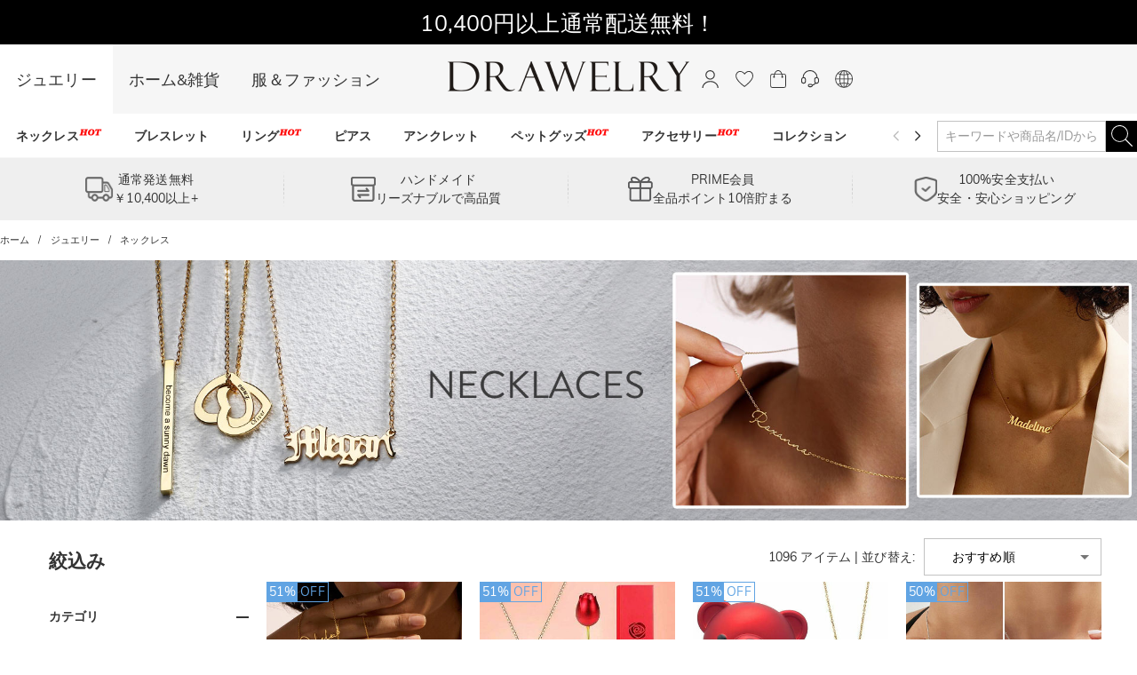

--- FILE ---
content_type: text/html; charset=utf-8
request_url: https://www.drawelry.jp/category-necklaces-4
body_size: 37326
content:
<!DOCTYPE html><html lang="ja"><head><meta charSet="utf-8"/><meta name="viewport" content="width=device-width,initial-scale=1.0,maximum-scale=1.0,minimum-scale=1.0,user-scalable=no"/><link rel="preconnect" href="https://static.bizseas.com"/><link rel="preconnect" href="https://images.drawelry.jp"/><link rel="preload" href="https://static.bizseas.com/static/fonts/Muli/muli-v13-latin-regular.woff2" as="font" crossorigin="anonymous"/><link rel="preload" href="https://static.bizseas.com/static/fonts/Muli/muli-v13-latin-600.woff2" as="font" crossorigin="anonymous"/><link rel="preload" href="https://static.bizseas.com/static/fonts/Muli/muli-v16-latin-700.woff2" as="font" crossorigin="anonymous"/><link rel="manifest" href="/manifest.json?v=1"/><link rel="shortcut icon" type="image/x-icon" href="https://res2022.drawmade.com/media/system/drawmade/2023/01/05/5/b/63b6788ac10b5.jpg?r=32x32"/><meta name="format-detection" content="telephone=no"/><link rel="canonical" href="https://www.drawelry.jp/category-necklaces-4"/><style data-emotion="css-global o6gwfi">html{-webkit-font-smoothing:antialiased;-moz-osx-font-smoothing:grayscale;box-sizing:border-box;-webkit-text-size-adjust:100%;}*,*::before,*::after{box-sizing:inherit;}strong,b{font-weight:700;}body{margin:0;color:rgba(0, 0, 0, 0.87);font-family:"Roboto","Helvetica","Arial",sans-serif;font-weight:400;font-size:1rem;line-height:1.5;letter-spacing:0.00938em;background-color:#fff;}@media print{body{background-color:#fff;}}body::backdrop{background-color:#fff;}</style><title>ネックレス、オーダーメイド ネックレス - Drawelry.jp</title><meta name="title" content="ネックレス、オーダーメイド ネックレス - Drawelry.jp"/><meta name="description" content="オリジナル コレクションから、あなただけの1品オーダーメイド ネックレス を発見してください。Drawelryは、お手頃な価格でオーダーメイドジュエリーを提供しております。 Shop now!"/><link rel="preload" as="image" href="https://res2022.drawmade.com/media/system/drawmade/2025/12/26/b/f/694dfd69f13fb.png?r=274x78"/><link rel="preload" as="image" href="https://images.drawelry.com/assets/website_image/New-Menu/icon/9.png"/><meta name="next-head-count" content="17"/><style data-emotion="css-global 6pve54">:root{--theme-primary-color:#3ba3fe;--theme-primary-color-light:#b7d0e6;--theme-primary-color-lighter:#e8f2fb;--theme-button-primary-color:rgba(51, 51, 51, 1);--theme-button-primary-background:#b7d0e6;--theme-button-default-color:rgba(51, 51, 51, 0.6);--theme-button-default-background:#e8f2fb;--theme-pagination-primary-color:#333;--theme-pagination-primary-background:#b7d0e6;--theme-pagination-default-color:rgba(51, 51, 51, 0.6);--theme-pagination-default-background:transparent;}</style><script id="PageDataReady" data-nscript="beforeInteractive">((win, varName) => { if (typeof win !== "undefined" && !Array.isArray(win[varName])) { win[varName] = []; } })(window, "pageDataReady")</script><script id="WriteConsentCookie" data-nscript="beforeInteractive">((enableConsentMode, complyConsentMode, maxAge) => { if (typeof enableConsentMode === "boolean") { document.cookie = `enable_consent_mode=${enableConsentMode}; max-age=${maxAge};`; } if (typeof complyConsentMode === "boolean") { document.cookie = `comply_consent_mode=${complyConsentMode}; max-age=${maxAge};`; } })(false, false, 34128000)</script><link rel="preload" href="/_next/static/css/4b80ecb92d022846.css" as="style"/><link rel="stylesheet" href="/_next/static/css/4b80ecb92d022846.css" data-n-g=""/><link rel="preload" href="/_next/static/css/5fd13080be1d4adb.css" as="style"/><link rel="stylesheet" href="/_next/static/css/5fd13080be1d4adb.css" data-n-p=""/><link rel="preload" href="/_next/static/css/4f8a25844d59d42d.css" as="style"/><link rel="stylesheet" href="/_next/static/css/4f8a25844d59d42d.css"/><link rel="preload" href="/_next/static/css/662f4efb55a13a31.css" as="style"/><link rel="stylesheet" href="/_next/static/css/662f4efb55a13a31.css"/><link rel="preload" href="/_next/static/css/6e1afc121ea31ca6.css" as="style"/><link rel="stylesheet" href="/_next/static/css/6e1afc121ea31ca6.css"/><link rel="preload" href="/_next/static/css/4f576e9717ec6942.css" as="style"/><link rel="stylesheet" href="/_next/static/css/4f576e9717ec6942.css"/><link rel="preload" href="/_next/static/css/6418d2027cd776d6.css" as="style"/><link rel="stylesheet" href="/_next/static/css/6418d2027cd776d6.css"/><link rel="preload" href="/_next/static/css/ee5baf59aa129f0c.css" as="style"/><link rel="stylesheet" href="/_next/static/css/ee5baf59aa129f0c.css"/><noscript data-n-css=""></noscript><script defer="" nomodule="" src="/_next/static/chunks/polyfills-c67a75d1b6f99dc8.js"></script><script defer="" src="/_next/static/chunks/45204-cd94b668dbe43935.js"></script><script defer="" src="/_next/static/chunks/4150-fb2e344fc6e9a294.js"></script><script defer="" src="/_next/static/chunks/7695.9f8e186a64ae8cfb.js"></script><script defer="" src="/_next/static/chunks/71217.060f03362dd4dc3e.js"></script><script defer="" src="/_next/static/chunks/19622-1bbb33ec52d9d53c.js"></script><script defer="" src="/_next/static/chunks/32480-1f2bfd325ac4859f.js"></script><script defer="" src="/_next/static/chunks/28097.c0f4369b7591503d.js"></script><script defer="" src="/_next/static/chunks/56461.8cdb42f27b0df486.js"></script><script defer="" src="/_next/static/chunks/56974.b1c9115d38ec465f.js"></script><script defer="" src="/_next/static/chunks/21998.6db9d5bae505b871.js"></script><script defer="" src="/_next/static/chunks/40462.d6a747fa183b3223.js"></script><script defer="" src="/_next/static/chunks/25680.f96d30470358ce0d.js"></script><script defer="" src="/_next/static/chunks/93225.20c82659b92dc4b8.js"></script><script defer="" src="/_next/static/chunks/78550.f1e9212a3be43b47.js"></script><script defer="" src="/_next/static/chunks/21448.b8643cb2362d1a80.js"></script><script defer="" src="/_next/static/chunks/68691.a0e09d95a33b27d1.js"></script><script defer="" src="/_next/static/chunks/26070.7682e0136d422b8b.js"></script><script defer="" src="/_next/static/chunks/59931.907245f509ffda83.js"></script><script defer="" src="/_next/static/chunks/4338-32fde071847a4797.js"></script><script defer="" src="/_next/static/chunks/38429.45c1a45e712ce90c.js"></script><script src="/_next/static/chunks/webpack-9ae395a3b53fdf61.js" defer=""></script><script src="/_next/static/chunks/framework-f8115f7fae64930e.js" defer=""></script><script src="/_next/static/chunks/main-4f8dab6f0148b85d.js" defer=""></script><script src="/_next/static/chunks/moment-78a76d8525c9b486.js" defer=""></script><script src="/_next/static/chunks/vendors-d6907d4ed95c2b43.js" defer=""></script><script src="/_next/static/chunks/common-d647f34c39a82e67.js" defer=""></script><script src="/_next/static/chunks/pages/_app-03df524b4631c178.js" defer=""></script><script src="/_next/static/chunks/pages/category-1e8f2d5e1ce01b29.js" defer=""></script><script src="/_next/static/0fc8dbf08bd82b46329b896b5a35e07f74cee6b4/_buildManifest.js" defer=""></script><script src="/_next/static/0fc8dbf08bd82b46329b896b5a35e07f74cee6b4/_ssgManifest.js" defer=""></script></head><body><div id="__next" data-reactroot=""><style data-emotion="custom-global 1i7ryn4"></style><div id="_APP_CONTAINER_"><div id="_APP_HEADER_" class="header" style="position:sticky"><div id="_APP_TOP_BAR_PC_" class="top-bar top-bar_topBar__rFGws"><div class="jui-skeleton skeleton_skeleton__XOXh8 skeleton_rectangular__Wo2cP skeleton_wave__HPfuN" style="width:100%;height:100%"></div></div><div class="header-pc_header__qgh1Y"><div class="max-width-container header-pc_headerWrapper__NEpku"><div class="header-pc_headerLeft__LZ7WO"><ul class="header-pc_channelList__IS4zO"><li class="header-pc_channelActive__3dhm5"><a href="/">ジュエリー</a></li><li class=""><a href="/channel-home&amp;living">ホーム&amp;雑貨</a></li><li class=""><a href="/channel-apparel">服＆ファッション</a></li></ul></div><div class="header-pc_logo__91334"><a href="/"><span style="box-sizing:border-box;display:inline-block;overflow:hidden;width:274px;height:78px;background:none;opacity:1;border:0;margin:0;padding:0;position:relative"><img alt="" title="" src="https://res2022.drawmade.com/media/system/drawmade/2025/12/26/b/f/694dfd69f13fb.png?r=274x78" decoding="async" data-nimg="fixed" style="position:absolute;top:0;left:0;bottom:0;right:0;box-sizing:border-box;padding:0;border:none;margin:auto;display:block;width:0;height:0;min-width:100%;max-width:100%;min-height:100%;max-height:100%"/></span></a></div><div class="header-pc_headerRight__vlUC_"><ul class="header-pc_settings__wpCix" style="display:flex"><li></li><li><div><button class="jui-button button_button__69dLF button_button-text-medium__D0z7e button_button-text-black__i4IfE jui-icon-button icon-button_iconButton__kx0hl icon-button_icon-button-size-medium__PJfAA" type="button"><section class="button_loadingIconWrapper__4MLIm jui-button-loading-icon-wrapper"><svg width="16" height="16" viewBox="22 22 44 44" class="jui-button-loading-icon"><circle cx="44" cy="44" r="20.2" fill="none" stroke="rgba(0, 0, 0, 0.26)" stroke-width="4" stroke-linecap="round" stroke-dasharray="1, 200" stroke-dashoffset="0"><animate attributeName="stroke-dasharray" values="1,200;89,200;89,200;1,200" keyTimes="0;0.4;0.65;1" dur="1.5s" repeatCount="indefinite"></animate><animate attributeName="stroke-dashoffset" values="0;-35;-124;-125" keyTimes="0;0.4;0.65;1" dur="1.5s" repeatCount="indefinite"></animate><animateTransform attributeName="transform" type="rotate" from="0 44 44" to="360 44 44" dur="2s" repeatCount="indefinite"></animateTransform></circle></svg></section><svg style="font-size:1.5rem" class="svg-icon_svgIcon___sF9g"><use href="#person-outline-rounded"></use></svg></button><style data-emotion="css a3xyjy">.css-a3xyjy{z-index:1200;}</style></div></li><li><button class="jui-button button_button__69dLF button_button-text-medium__D0z7e button_button-text-black__i4IfE jui-icon-button icon-button_iconButton__kx0hl icon-button_icon-button-size-medium__PJfAA" type="button"><section class="button_loadingIconWrapper__4MLIm jui-button-loading-icon-wrapper"><svg width="16" height="16" viewBox="22 22 44 44" class="jui-button-loading-icon"><circle cx="44" cy="44" r="20.2" fill="none" stroke="rgba(0, 0, 0, 0.26)" stroke-width="4" stroke-linecap="round" stroke-dasharray="1, 200" stroke-dashoffset="0"><animate attributeName="stroke-dasharray" values="1,200;89,200;89,200;1,200" keyTimes="0;0.4;0.65;1" dur="1.5s" repeatCount="indefinite"></animate><animate attributeName="stroke-dashoffset" values="0;-35;-124;-125" keyTimes="0;0.4;0.65;1" dur="1.5s" repeatCount="indefinite"></animate><animateTransform attributeName="transform" type="rotate" from="0 44 44" to="360 44 44" dur="2s" repeatCount="indefinite"></animateTransform></circle></svg></section><span class="badge_badge__EZ4cM"><svg class="svg-icon_svgIcon___sF9g"><use href="#favorite-border-outlined"></use></svg></span></button></li><li><div><button class="jui-button button_button__69dLF button_button-text-medium__D0z7e button_button-text-black__i4IfE jui-icon-button icon-button_iconButton__kx0hl icon-button_icon-button-size-medium__PJfAA" type="button"><section class="button_loadingIconWrapper__4MLIm jui-button-loading-icon-wrapper"><svg width="16" height="16" viewBox="22 22 44 44" class="jui-button-loading-icon"><circle cx="44" cy="44" r="20.2" fill="none" stroke="rgba(0, 0, 0, 0.26)" stroke-width="4" stroke-linecap="round" stroke-dasharray="1, 200" stroke-dashoffset="0"><animate attributeName="stroke-dasharray" values="1,200;89,200;89,200;1,200" keyTimes="0;0.4;0.65;1" dur="1.5s" repeatCount="indefinite"></animate><animate attributeName="stroke-dashoffset" values="0;-35;-124;-125" keyTimes="0;0.4;0.65;1" dur="1.5s" repeatCount="indefinite"></animate><animateTransform attributeName="transform" type="rotate" from="0 44 44" to="360 44 44" dur="2s" repeatCount="indefinite"></animateTransform></circle></svg></section><span class="badge_badge__EZ4cM"><svg class="svg-icon_svgIcon___sF9g"><use href="#shopping-cart"></use></svg></span></button><style data-emotion="css a3xyjy">.css-a3xyjy{z-index:1200;}</style></div></li><li><a rel="nofollow" href="/ticket"><button class="jui-button button_button__69dLF button_button-text-medium__D0z7e button_button-text-black__i4IfE jui-icon-button icon-button_iconButton__kx0hl icon-button_icon-button-size-medium__PJfAA" type="button"><section class="button_loadingIconWrapper__4MLIm jui-button-loading-icon-wrapper"><svg width="16" height="16" viewBox="22 22 44 44" class="jui-button-loading-icon"><circle cx="44" cy="44" r="20.2" fill="none" stroke="rgba(0, 0, 0, 0.26)" stroke-width="4" stroke-linecap="round" stroke-dasharray="1, 200" stroke-dashoffset="0"><animate attributeName="stroke-dasharray" values="1,200;89,200;89,200;1,200" keyTimes="0;0.4;0.65;1" dur="1.5s" repeatCount="indefinite"></animate><animate attributeName="stroke-dashoffset" values="0;-35;-124;-125" keyTimes="0;0.4;0.65;1" dur="1.5s" repeatCount="indefinite"></animate><animateTransform attributeName="transform" type="rotate" from="0 44 44" to="360 44 44" dur="2s" repeatCount="indefinite"></animateTransform></circle></svg></section><svg style="font-size:1.5rem" class="svg-icon_svgIcon___sF9g"><use href="#support-agent"></use></svg></button></a></li><li><button class="jui-button button_button__69dLF button_button-text-medium__D0z7e button_button-text-black__i4IfE jui-icon-button icon-button_iconButton__kx0hl icon-button_icon-button-size-medium__PJfAA" type="button"><section class="button_loadingIconWrapper__4MLIm jui-button-loading-icon-wrapper"><svg width="16" height="16" viewBox="22 22 44 44" class="jui-button-loading-icon"><circle cx="44" cy="44" r="20.2" fill="none" stroke="rgba(0, 0, 0, 0.26)" stroke-width="4" stroke-linecap="round" stroke-dasharray="1, 200" stroke-dashoffset="0"><animate attributeName="stroke-dasharray" values="1,200;89,200;89,200;1,200" keyTimes="0;0.4;0.65;1" dur="1.5s" repeatCount="indefinite"></animate><animate attributeName="stroke-dashoffset" values="0;-35;-124;-125" keyTimes="0;0.4;0.65;1" dur="1.5s" repeatCount="indefinite"></animate><animateTransform attributeName="transform" type="rotate" from="0 44 44" to="360 44 44" dur="2s" repeatCount="indefinite"></animateTransform></circle></svg></section><svg style="font-size:1.5rem" class="svg-icon_svgIcon___sF9g"><use href="#language"></use></svg></button></li></ul></div></div></div><nav id="_APP_NAV_BAR_PC_" class="nav-bar nav-pc_nav__3o98n header-pc_nav__tWnl4"><div class="max-width-container nav-pc_navContainer__U7k2_"><div class="nav-pc_navMenuContainer__VhIeA"><ul class="nav-pc_navMenu__IefJc" style="margin-top:0"><li class=""><a class="nav-pc_navItem__XKdgs" title="ネックレス" href="/category-necklaces-4"><span class="nav-pc_titleWrapper__DA8pz"><span>ネックレス</span><span style="box-sizing:border-box;display:inline-block;overflow:hidden;width:26px;height:18px;background:none;opacity:1;border:0;margin:0;padding:0;position:relative"><img alt="" src="https://images.drawelry.com/assets/website_image/New-Menu/icon/9.png" decoding="async" data-nimg="fixed" style="position:absolute;top:0;left:0;bottom:0;right:0;box-sizing:border-box;padding:0;border:none;margin:auto;display:block;width:0;height:0;min-width:100%;max-width:100%;min-height:100%;max-height:100%"/></span></span></a><div class="nav-pc_menuItemDropdown__oVV2c"></div></li><li class=""><a class="nav-pc_navItem__XKdgs" title="ブレスレット" href="/category-bracelets-5"><span class="nav-pc_titleWrapper__DA8pz"><span>ブレスレット</span></span></a><div class="nav-pc_menuItemDropdown__oVV2c"></div></li><li class=""><a class="nav-pc_navItem__XKdgs" title="リング" href="/category-rings-3"><span class="nav-pc_titleWrapper__DA8pz"><span>リング</span><span style="box-sizing:border-box;display:inline-block;overflow:hidden;width:26px;height:18px;background:none;opacity:1;border:0;margin:0;padding:0;position:relative"><img alt="" src="https://images.drawelry.com/assets/website_image/New-Menu/icon/9.png" decoding="async" data-nimg="fixed" style="position:absolute;top:0;left:0;bottom:0;right:0;box-sizing:border-box;padding:0;border:none;margin:auto;display:block;width:0;height:0;min-width:100%;max-width:100%;min-height:100%;max-height:100%"/></span></span></a><div class="nav-pc_menuItemDropdown__oVV2c"></div></li><li class=""><a class="nav-pc_navItem__XKdgs" title="ピアス" href="/category-earrings-6"><span class="nav-pc_titleWrapper__DA8pz"><span>ピアス</span></span></a><div class="nav-pc_menuItemDropdown__oVV2c"></div></li><li class=""><a class="nav-pc_navItem__XKdgs" title=" アンクレット" href="/category-anklets-914"><span class="nav-pc_titleWrapper__DA8pz"><span> アンクレット</span></span></a><div class="nav-pc_menuItemDropdown__oVV2c"></div></li><li class=""><a class="nav-pc_navItem__XKdgs" title="ペットグッズ" href="/category-for-pet-lovers-61"><span class="nav-pc_titleWrapper__DA8pz"><span>ペットグッズ</span><span style="box-sizing:border-box;display:inline-block;overflow:hidden;width:26px;height:18px;background:none;opacity:1;border:0;margin:0;padding:0;position:relative"><img alt="" src="https://images.drawelry.com/assets/website_image/New-Menu/icon/9.png" decoding="async" data-nimg="fixed" style="position:absolute;top:0;left:0;bottom:0;right:0;box-sizing:border-box;padding:0;border:none;margin:auto;display:block;width:0;height:0;min-width:100%;max-width:100%;min-height:100%;max-height:100%"/></span></span></a><div class="nav-pc_menuItemDropdown__oVV2c"></div></li><li class=""><a class="nav-pc_navItem__XKdgs" title="アクセサリー" href="/category-accessories-19"><span class="nav-pc_titleWrapper__DA8pz"><span>アクセサリー</span><span style="box-sizing:border-box;display:inline-block;overflow:hidden;width:26px;height:18px;background:none;opacity:1;border:0;margin:0;padding:0;position:relative"><img alt="" src="https://images.drawelry.com/assets/website_image/New-Menu/icon/9.png" decoding="async" data-nimg="fixed" style="position:absolute;top:0;left:0;bottom:0;right:0;box-sizing:border-box;padding:0;border:none;margin:auto;display:block;width:0;height:0;min-width:100%;max-width:100%;min-height:100%;max-height:100%"/></span></span></a><div class="nav-pc_menuItemDropdown__oVV2c"></div></li><li class=""><a class="nav-pc_navItem__XKdgs" title="コレクション" href="/category-collection-2"><span class="nav-pc_titleWrapper__DA8pz"><span>コレクション</span></span></a><div class="nav-pc_menuItemDropdown__oVV2c"></div></li><li class=""><a class="nav-pc_navItem__XKdgs" title="セール" href="/category-jewelry-383"><span class="nav-pc_titleWrapper__DA8pz"><span>セール</span></span></a><div class="nav-pc_menuItemDropdown__oVV2c"></div></li><li class=""><a class="nav-pc_navItem__XKdgs" title="ギフト特集" href="/gift-collection"><span class="nav-pc_titleWrapper__DA8pz"><span>ギフト特集</span></span></a><div class="nav-pc_menuItemDropdown__oVV2c"></div></li></ul></div><div class="nav-pc_menuNavigation__E_awo"><button class="jui-button button_button__69dLF button_button-text-medium__D0z7e button_button-text-black__i4IfE button_disabled__yp_o2 jui-icon-button icon-button_iconButton__kx0hl undefined icon-button_icon-button-size-medium__PJfAA" type="button" disabled=""><section class="button_loadingIconWrapper__4MLIm jui-button-loading-icon-wrapper"><svg width="16" height="16" viewBox="22 22 44 44" class="jui-button-loading-icon"><circle cx="44" cy="44" r="20.2" fill="none" stroke="rgba(0, 0, 0, 0.26)" stroke-width="4" stroke-linecap="round" stroke-dasharray="1, 200" stroke-dashoffset="0"><animate attributeName="stroke-dasharray" values="1,200;89,200;89,200;1,200" keyTimes="0;0.4;0.65;1" dur="1.5s" repeatCount="indefinite"></animate><animate attributeName="stroke-dashoffset" values="0;-35;-124;-125" keyTimes="0;0.4;0.65;1" dur="1.5s" repeatCount="indefinite"></animate><animateTransform attributeName="transform" type="rotate" from="0 44 44" to="360 44 44" dur="2s" repeatCount="indefinite"></animateTransform></circle></svg></section><svg style="font-size:1.5rem" class="svg-icon_svgIcon___sF9g icon-arrow"><use href="#arrow-back-ios"></use></svg></button><button class="jui-button button_button__69dLF button_button-text-medium__D0z7e button_button-text-black__i4IfE jui-icon-button icon-button_iconButton__kx0hl icon-button_icon-button-size-medium__PJfAA" type="button"><section class="button_loadingIconWrapper__4MLIm jui-button-loading-icon-wrapper"><svg width="16" height="16" viewBox="22 22 44 44" class="jui-button-loading-icon"><circle cx="44" cy="44" r="20.2" fill="none" stroke="rgba(0, 0, 0, 0.26)" stroke-width="4" stroke-linecap="round" stroke-dasharray="1, 200" stroke-dashoffset="0"><animate attributeName="stroke-dasharray" values="1,200;89,200;89,200;1,200" keyTimes="0;0.4;0.65;1" dur="1.5s" repeatCount="indefinite"></animate><animate attributeName="stroke-dashoffset" values="0;-35;-124;-125" keyTimes="0;0.4;0.65;1" dur="1.5s" repeatCount="indefinite"></animate><animateTransform attributeName="transform" type="rotate" from="0 44 44" to="360 44 44" dur="2s" repeatCount="indefinite"></animateTransform></circle></svg></section><svg style="font-size:1.5rem" class="svg-icon_svgIcon___sF9g icon-arrow"><use href="#arrow-forward-ios"></use></svg></button></div><div class="search-bar_searchBar__GGPsd"><div class="input_myInput__VJ2_T"><input placeholder="キーワードや商品名/IDから探す" class="my-input header-pc_searchInput__S6ZsK"/></div><button class="jui-button button_button__69dLF button_button-text-medium__D0z7e button_button-text-black__i4IfE jui-icon-button icon-button_iconButton__kx0hl icon-button_icon-button-size-medium__PJfAA header-pc_searchButton__Bp9BQ" type="button"><section class="button_loadingIconWrapper__4MLIm jui-button-loading-icon-wrapper"><svg width="16" height="16" viewBox="22 22 44 44" class="jui-button-loading-icon"><circle cx="44" cy="44" r="20.2" fill="none" stroke="rgba(0, 0, 0, 0.26)" stroke-width="4" stroke-linecap="round" stroke-dasharray="1, 200" stroke-dashoffset="0"><animate attributeName="stroke-dasharray" values="1,200;89,200;89,200;1,200" keyTimes="0;0.4;0.65;1" dur="1.5s" repeatCount="indefinite"></animate><animate attributeName="stroke-dashoffset" values="0;-35;-124;-125" keyTimes="0;0.4;0.65;1" dur="1.5s" repeatCount="indefinite"></animate><animateTransform attributeName="transform" type="rotate" from="0 44 44" to="360 44 44" dur="2s" repeatCount="indefinite"></animateTransform></circle></svg></section><svg style="font-size:1.5rem" class="svg-icon_svgIcon___sF9g"><use href="#search-header"></use></svg></button></div><style data-emotion="css a3xyjy">.css-a3xyjy{z-index:1200;}</style></div></nav><style data-emotion="css a3xyjy">.css-a3xyjy{z-index:1200;}</style></div><main class="layout_main__4sBJa"><div class="drawelry_container__sE4Bm"><div class="top-services_topServices__WCAvV top-services" style="margin-top:0"><div class="jui-skeleton skeleton_skeleton__XOXh8 skeleton_rectangular__Wo2cP skeleton_wave__HPfuN" style="width:100%;height:100%"></div></div><style data-emotion="css 1k371a6">@media print{.css-1k371a6{position:absolute!important;}}</style><div><div class="max-width-container breadcrumbs_breadcrumbs__t1Duc"><ol class="breadcrumbs_breadcrumbList__F_A6e" itemscope="" itemType="https://schema.org/BreadcrumbList"><li data-separator="/" itemscope="" itemProp="itemListElement" itemType="https://schema.org/ListItem"><a itemProp="item" itemID="https://www.drawelry.jp/" href="https://www.drawelry.jp/"><span itemProp="name">ホーム</span></a><meta itemProp="position" content="1"/></li><li data-separator="/" itemscope="" itemProp="itemListElement" itemType="https://schema.org/ListItem"><a itemProp="item" itemID="https://www.drawelry.jp/category-jewelry-383" href="https://www.drawelry.jp/category-jewelry-383"><span itemProp="name">ジュエリー</span></a><meta itemProp="position" content="2"/></li><li data-separator="/" itemscope="" itemProp="itemListElement" itemType="https://schema.org/ListItem"><a itemProp="item" itemID="https://www.drawelry.jp/category-necklaces-4" href="https://www.drawelry.jp/category-necklaces-4"><span itemProp="name">ネックレス</span></a><meta itemProp="position" content="3"/></li></ol></div></div><div><div>
        <span style="width:1920px;height:440px">
          <span style="display:inline-block;vertical-align:middle;position:relative;width:100%;max-width:100%">
            <span style="display:inline-block;vertical-align:middle;width:100%;padding-top:22.916666666666664%">
              <img loading="lazy"src="https://images.drawelry.com/jp/category/necklaces/necklace-pc.jpg?v=1" alt style="position:absolute;top:0;left:0;width:100%;height:100%;z-index:1" />
            </span>
          </span>
        </span></div></div><div style="background:#fff"><div class="list-page-content_main__REa8L max-width-container-md-padding"><div class="list-page-content_aside__0JQss"></div><div class="list-page-content_content__PP9_c"><div class="product-list-header list-page-content_listHeader__PH6x4"><div></div><div class="list-page-content_sortBy__F3jAQ"><span>0 アイテム</span><span> | </span><span style="display:flex;align-items:center;flex-wrap:nowrap"><label>並び替え</label><span>:</span><div class="jui-select_JuiSelect__nmz3z my-mui-select list-page-content_sortBySelect__jZ7FR"><style data-emotion="css-global 1prfaxn">@-webkit-keyframes mui-auto-fill{from{display:block;}}@keyframes mui-auto-fill{from{display:block;}}@-webkit-keyframes mui-auto-fill-cancel{from{display:block;}}@keyframes mui-auto-fill-cancel{from{display:block;}}</style><style data-emotion="css 1zgrqh">.css-1zgrqh{font-family:"Roboto","Helvetica","Arial",sans-serif;font-weight:400;font-size:1rem;line-height:1.4375em;letter-spacing:0.00938em;color:rgba(0, 0, 0, 0.87);box-sizing:border-box;position:relative;cursor:text;display:-webkit-inline-box;display:-webkit-inline-flex;display:-ms-inline-flexbox;display:inline-flex;-webkit-align-items:center;-webkit-box-align:center;-ms-flex-align:center;align-items:center;position:relative;border-radius:4px;}.css-1zgrqh.Mui-disabled{color:rgba(0, 0, 0, 0.38);cursor:default;}.css-1zgrqh:hover .MuiOutlinedInput-notchedOutline{border-color:rgba(0, 0, 0, 0.87);}@media (hover: none){.css-1zgrqh:hover .MuiOutlinedInput-notchedOutline{border-color:rgba(0, 0, 0, 0.23);}}.css-1zgrqh.Mui-focused .MuiOutlinedInput-notchedOutline{border-color:#ff9600;border-width:2px;}.css-1zgrqh.Mui-error .MuiOutlinedInput-notchedOutline{border-color:#d32f2f;}.css-1zgrqh.Mui-disabled .MuiOutlinedInput-notchedOutline{border-color:rgba(0, 0, 0, 0.26);}</style><div class="MuiInputBase-root MuiOutlinedInput-root MuiInputBase-colorPrimary  css-1zgrqh"><style data-emotion="css 1x5jdmq">.css-1x5jdmq{font:inherit;letter-spacing:inherit;color:currentColor;padding:4px 0 5px;border:0;box-sizing:content-box;background:none;height:1.4375em;margin:0;-webkit-tap-highlight-color:transparent;display:block;min-width:0;width:100%;-webkit-animation-name:mui-auto-fill-cancel;animation-name:mui-auto-fill-cancel;-webkit-animation-duration:10ms;animation-duration:10ms;padding:16.5px 14px;}.css-1x5jdmq::-webkit-input-placeholder{color:currentColor;opacity:0.42;-webkit-transition:opacity 200ms cubic-bezier(0.4, 0, 0.2, 1) 0ms;transition:opacity 200ms cubic-bezier(0.4, 0, 0.2, 1) 0ms;}.css-1x5jdmq::-moz-placeholder{color:currentColor;opacity:0.42;-webkit-transition:opacity 200ms cubic-bezier(0.4, 0, 0.2, 1) 0ms;transition:opacity 200ms cubic-bezier(0.4, 0, 0.2, 1) 0ms;}.css-1x5jdmq:-ms-input-placeholder{color:currentColor;opacity:0.42;-webkit-transition:opacity 200ms cubic-bezier(0.4, 0, 0.2, 1) 0ms;transition:opacity 200ms cubic-bezier(0.4, 0, 0.2, 1) 0ms;}.css-1x5jdmq::-ms-input-placeholder{color:currentColor;opacity:0.42;-webkit-transition:opacity 200ms cubic-bezier(0.4, 0, 0.2, 1) 0ms;transition:opacity 200ms cubic-bezier(0.4, 0, 0.2, 1) 0ms;}.css-1x5jdmq:focus{outline:0;}.css-1x5jdmq:invalid{box-shadow:none;}.css-1x5jdmq::-webkit-search-decoration{-webkit-appearance:none;}label[data-shrink=false]+.MuiInputBase-formControl .css-1x5jdmq::-webkit-input-placeholder{opacity:0!important;}label[data-shrink=false]+.MuiInputBase-formControl .css-1x5jdmq::-moz-placeholder{opacity:0!important;}label[data-shrink=false]+.MuiInputBase-formControl .css-1x5jdmq:-ms-input-placeholder{opacity:0!important;}label[data-shrink=false]+.MuiInputBase-formControl .css-1x5jdmq::-ms-input-placeholder{opacity:0!important;}label[data-shrink=false]+.MuiInputBase-formControl .css-1x5jdmq:focus::-webkit-input-placeholder{opacity:0.42;}label[data-shrink=false]+.MuiInputBase-formControl .css-1x5jdmq:focus::-moz-placeholder{opacity:0.42;}label[data-shrink=false]+.MuiInputBase-formControl .css-1x5jdmq:focus:-ms-input-placeholder{opacity:0.42;}label[data-shrink=false]+.MuiInputBase-formControl .css-1x5jdmq:focus::-ms-input-placeholder{opacity:0.42;}.css-1x5jdmq.Mui-disabled{opacity:1;-webkit-text-fill-color:rgba(0, 0, 0, 0.38);}.css-1x5jdmq:-webkit-autofill{-webkit-animation-duration:5000s;animation-duration:5000s;-webkit-animation-name:mui-auto-fill;animation-name:mui-auto-fill;}.css-1x5jdmq:-webkit-autofill{border-radius:inherit;}</style><style data-emotion="css qiwgdb">.css-qiwgdb{-moz-appearance:none;-webkit-appearance:none;-webkit-user-select:none;-moz-user-select:none;-ms-user-select:none;user-select:none;border-radius:4px;cursor:pointer;font:inherit;letter-spacing:inherit;color:currentColor;padding:4px 0 5px;border:0;box-sizing:content-box;background:none;height:1.4375em;margin:0;-webkit-tap-highlight-color:transparent;display:block;min-width:0;width:100%;-webkit-animation-name:mui-auto-fill-cancel;animation-name:mui-auto-fill-cancel;-webkit-animation-duration:10ms;animation-duration:10ms;padding:16.5px 14px;}.css-qiwgdb:focus{border-radius:4px;}.css-qiwgdb::-ms-expand{display:none;}.css-qiwgdb.Mui-disabled{cursor:default;}.css-qiwgdb[multiple]{height:auto;}.css-qiwgdb:not([multiple]) option,.css-qiwgdb:not([multiple]) optgroup{background-color:#fff;}.css-qiwgdb.css-qiwgdb.css-qiwgdb{padding-right:32px;}.css-qiwgdb.MuiSelect-select{height:auto;min-height:1.4375em;text-overflow:ellipsis;white-space:nowrap;overflow:hidden;}.css-qiwgdb::-webkit-input-placeholder{color:currentColor;opacity:0.42;-webkit-transition:opacity 200ms cubic-bezier(0.4, 0, 0.2, 1) 0ms;transition:opacity 200ms cubic-bezier(0.4, 0, 0.2, 1) 0ms;}.css-qiwgdb::-moz-placeholder{color:currentColor;opacity:0.42;-webkit-transition:opacity 200ms cubic-bezier(0.4, 0, 0.2, 1) 0ms;transition:opacity 200ms cubic-bezier(0.4, 0, 0.2, 1) 0ms;}.css-qiwgdb:-ms-input-placeholder{color:currentColor;opacity:0.42;-webkit-transition:opacity 200ms cubic-bezier(0.4, 0, 0.2, 1) 0ms;transition:opacity 200ms cubic-bezier(0.4, 0, 0.2, 1) 0ms;}.css-qiwgdb::-ms-input-placeholder{color:currentColor;opacity:0.42;-webkit-transition:opacity 200ms cubic-bezier(0.4, 0, 0.2, 1) 0ms;transition:opacity 200ms cubic-bezier(0.4, 0, 0.2, 1) 0ms;}.css-qiwgdb:focus{outline:0;}.css-qiwgdb:invalid{box-shadow:none;}.css-qiwgdb::-webkit-search-decoration{-webkit-appearance:none;}label[data-shrink=false]+.MuiInputBase-formControl .css-qiwgdb::-webkit-input-placeholder{opacity:0!important;}label[data-shrink=false]+.MuiInputBase-formControl .css-qiwgdb::-moz-placeholder{opacity:0!important;}label[data-shrink=false]+.MuiInputBase-formControl .css-qiwgdb:-ms-input-placeholder{opacity:0!important;}label[data-shrink=false]+.MuiInputBase-formControl .css-qiwgdb::-ms-input-placeholder{opacity:0!important;}label[data-shrink=false]+.MuiInputBase-formControl .css-qiwgdb:focus::-webkit-input-placeholder{opacity:0.42;}label[data-shrink=false]+.MuiInputBase-formControl .css-qiwgdb:focus::-moz-placeholder{opacity:0.42;}label[data-shrink=false]+.MuiInputBase-formControl .css-qiwgdb:focus:-ms-input-placeholder{opacity:0.42;}label[data-shrink=false]+.MuiInputBase-formControl .css-qiwgdb:focus::-ms-input-placeholder{opacity:0.42;}.css-qiwgdb.Mui-disabled{opacity:1;-webkit-text-fill-color:rgba(0, 0, 0, 0.38);}.css-qiwgdb:-webkit-autofill{-webkit-animation-duration:5000s;animation-duration:5000s;-webkit-animation-name:mui-auto-fill;animation-name:mui-auto-fill;}.css-qiwgdb:-webkit-autofill{border-radius:inherit;}</style><div tabindex="0" role="button" aria-expanded="false" aria-haspopup="listbox" class="MuiSelect-select MuiSelect-outlined MuiInputBase-input MuiOutlinedInput-input css-qiwgdb"><span class="notranslate">​</span></div><style data-emotion="css 1k3x8v3">.css-1k3x8v3{bottom:0;left:0;position:absolute;opacity:0;pointer-events:none;width:100%;box-sizing:border-box;}</style><input value="" aria-hidden="true" tabindex="-1" class="MuiSelect-nativeInput css-1k3x8v3"/><style data-emotion="css bi4s6q">.css-bi4s6q{position:absolute;right:7px;top:calc(50% - .5em);pointer-events:none;color:rgba(0, 0, 0, 0.54);}.css-bi4s6q.Mui-disabled{color:rgba(0, 0, 0, 0.26);}</style><style data-emotion="css 1636szt">.css-1636szt{-webkit-user-select:none;-moz-user-select:none;-ms-user-select:none;user-select:none;width:1em;height:1em;display:inline-block;fill:currentColor;-webkit-flex-shrink:0;-ms-flex-negative:0;flex-shrink:0;-webkit-transition:fill 200ms cubic-bezier(0.4, 0, 0.2, 1) 0ms;transition:fill 200ms cubic-bezier(0.4, 0, 0.2, 1) 0ms;font-size:1.5rem;position:absolute;right:7px;top:calc(50% - .5em);pointer-events:none;color:rgba(0, 0, 0, 0.54);}.css-1636szt.Mui-disabled{color:rgba(0, 0, 0, 0.26);}</style><svg class="MuiSvgIcon-root MuiSvgIcon-fontSizeMedium MuiSelect-icon MuiSelect-iconOutlined css-1636szt" focusable="false" aria-hidden="true" viewBox="0 0 24 24" data-testid="ArrowDropDownIcon"><path d="M7 10l5 5 5-5z"></path></svg><style data-emotion="css 19w1uun">.css-19w1uun{border-color:rgba(0, 0, 0, 0.23);}</style><style data-emotion="css igs3ac">.css-igs3ac{text-align:left;position:absolute;bottom:0;right:0;top:-5px;left:0;margin:0;padding:0 8px;pointer-events:none;border-radius:inherit;border-style:solid;border-width:1px;overflow:hidden;min-width:0%;border-color:rgba(0, 0, 0, 0.23);}</style><fieldset aria-hidden="true" class="MuiOutlinedInput-notchedOutline css-igs3ac"><style data-emotion="css hdw1oc">.css-hdw1oc{float:unset;overflow:hidden;padding:0;line-height:11px;-webkit-transition:width 150ms cubic-bezier(0.0, 0, 0.2, 1) 0ms;transition:width 150ms cubic-bezier(0.0, 0, 0.2, 1) 0ms;}</style><legend class="css-hdw1oc"><span class="notranslate">​</span></legend></fieldset></div><div class="my-mui-select-placeholder">並び替え</div></div></span></div></div><div class="list-page-content_productList__4IhCJ"><div class="product-list-pc_container__pIQ_h"><div class="loading_container__Rj3CH loading_loading__Jleun product-list-pc_loading__JO7Zo"><div class="loading_loadingBackdrop__G4Lz5" style="background-image:url(https://res2022.drawmade.com/media/system/drawmade/2023/01/05/3/c/63b678a34fbc3.gif?r=218x149);display:block"></div></div><div class="product-list-pc_productList__9n1Zs"></div></div></div></div></div><div data-block="scrollPaginationBottom"></div></div><div data-block="scrollPaginationBottom"></div></div></main></div><noscript><iframe src="https://www.googletagmanager.com/ns.html?id=GTM-MZNDHRS" height="0" width="0" style="display:none;visibility:hidden"></iframe></noscript><svg style="display:none"><symbol id="star-outlined" viewBox="2 2 20 20"><path d="m19.65 9.04-4.84-.42-1.89-4.45c-.34-.81-1.5-.81-1.84 0L9.19 8.63l-4.83.41c-.88.07-1.24 1.17-.57 1.75l3.67 3.18-1.1 4.72c-.2.86.73 1.54 1.49 1.08l4.15-2.5 4.15 2.51c.76.46 1.69-.22 1.49-1.08l-1.1-4.73 3.67-3.18c.67-.58.32-1.68-.56-1.75M12 15.4l-3.76 2.27 1-4.28-3.32-2.88 4.38-.38L12 6.1l1.71 4.04 4.38.38-3.32 2.88 1 4.28z"></path></symbol><symbol id="star-filled" viewBox="2 2 20 20"><path d="m12 17.27 4.15 2.51c.76.46 1.69-.22 1.49-1.08l-1.1-4.72 3.67-3.18c.67-.58.31-1.68-.57-1.75l-4.83-.41-1.89-4.46c-.34-.81-1.5-.81-1.84 0L9.19 8.63l-4.83.41c-.88.07-1.24 1.17-.57 1.75l3.67 3.18-1.1 4.72c-.2.86.73 1.54 1.49 1.08z"></path></symbol><symbol id="chevron-left" viewBox="0 0 1024 1024"><path d="M640 789.333333c-4.266667 0-12.8 0-17.066667-4.266666l-256-256c-8.533333-8.533333-8.533333-21.333333 0-29.866667l256-256c8.533333-8.533333 21.333333-8.533333 29.866667 0s8.533333 21.333333 0 29.866667L413.866667 512l238.933333 238.933333c8.533333 8.533333 8.533333 21.333333 0 29.866667 0 8.533333-8.533333 8.533333-12.8 8.533333z"></path></symbol><symbol id="west" viewBox="0 0 24 24"><path d="m9 19 1.41-1.41L5.83 13H22v-2H5.83l4.59-4.59L9 5l-7 7 7 7z"></path></symbol><symbol id="arrow-back-ios" viewBox="0 0 24 24"><path d="M16.62 2.99c-.49-.49-1.28-.49-1.77 0L6.54 11.3c-.39.39-.39 1.02 0 1.41l8.31 8.31c.49.49 1.28.49 1.77 0s.49-1.28 0-1.77L9.38 12l7.25-7.25c.48-.48.48-1.28-.01-1.76"></path></symbol><symbol id="arrow-back-rounded" viewBox="0 0 24 24"><path d="M19 11H7.83l4.88-4.88c.39-.39.39-1.03 0-1.42a.9959.9959 0 0 0-1.41 0l-6.59 6.59c-.39.39-.39 1.02 0 1.41l6.59 6.59c.39.39 1.02.39 1.41 0 .39-.39.39-1.02 0-1.41L7.83 13H19c.55 0 1-.45 1-1s-.45-1-1-1"></path></symbol><symbol id="arrow-right" viewBox="0 0 1024 1024"><path d="M950.378747 494.018463 660.673599 198.314695c-9.380648-9.624195-24.707728-9.624195-34.138518 0-9.381671 9.576099-9.381671 25.222451 0 34.848693l248.494561 253.612115L88.338443 486.775502c-13.3214 0-24.142863 11.047614-24.142863 24.641213 0 13.597693 10.821463 24.645306 24.142863 24.645306l786.690176 0L626.535081 789.694603c-9.381671 9.603729-9.381671 25.248034 0 34.847669 4.76349 4.836145 10.939143 7.194866 17.116843 7.194866 6.1777 0 12.355399-2.405793 17.116843-7.194866l289.704125-295.723212c9.383718-9.602705 9.383718-25.244964 0-34.849716L950.378747 494.018463z"></path></symbol><symbol id="chevron-right" viewBox="-550 -420 2000 2000"><path d="M256.002176 1023.991296a25.599782 25.599782 0 0 1-18.124646-43.673229l442.671437-442.671437-442.671437-442.671437a25.599782 25.599782 0 0 1 36.198092-36.198093l460.796084 460.796084a25.599782 25.599782 0 0 1 0 36.198092l-460.796084 460.796083a25.497383 25.497383 0 0 1-18.124646 7.475137z"></path></symbol><symbol id="east" viewBox="0 0 24 24"><path d="m15 5-1.41 1.41L18.17 11H2v2h16.17l-4.59 4.59L15 19l7-7z"></path></symbol><symbol id="arrow-forward-rounded" viewBox="0 0 24 24"><path d="M5 13h11.17l-4.88 4.88c-.39.39-.39 1.03 0 1.42.39.39 1.02.39 1.41 0l6.59-6.59c.39-.39.39-1.02 0-1.41l-6.58-6.6a.9959.9959 0 0 0-1.41 0c-.39.39-.39 1.02 0 1.41L16.17 11H5c-.55 0-1 .45-1 1s.45 1 1 1"></path></symbol><symbol id="arrow-forward-ios" viewBox="0 0 24 24"><path d="M7.38 21.01c.49.49 1.28.49 1.77 0l8.31-8.31c.39-.39.39-1.02 0-1.41L9.15 2.98c-.49-.49-1.28-.49-1.77 0s-.49 1.28 0 1.77L14.62 12l-7.25 7.25c-.48.48-.48 1.28.01 1.76"></path></symbol><symbol id="keyboard-double-arrow-right" viewBox="0 0 24 24"><path d="M5.7 6.71c-.39.39-.39 1.02 0 1.41L9.58 12 5.7 15.88c-.39.39-.39 1.02 0 1.41.39.39 1.02.39 1.41 0l4.59-4.59c.39-.39.39-1.02 0-1.41L7.12 6.71c-.39-.39-1.03-.39-1.42 0"></path><path d="M12.29 6.71c-.39.39-.39 1.02 0 1.41L16.17 12l-3.88 3.88c-.39.39-.39 1.02 0 1.41.39.39 1.02.39 1.41 0l4.59-4.59c.39-.39.39-1.02 0-1.41L13.7 6.7c-.38-.38-1.02-.38-1.41.01"></path></symbol><symbol id="keyboard-double-arrow-down" viewBox="0 0 24 24"><path d="M18 6.41 16.59 5 12 9.58 7.41 5 6 6.41l6 6z"></path><path d="m18 13-1.41-1.41L12 16.17l-4.59-4.58L6 13l6 6z"></path></symbol><symbol id="bag-outlined" viewBox="0 0 24 24"><path d="M11.500,4.335 C10.055,4.335 8.884,5.484 8.883,6.896 L8.883,7.409 L7.838,7.409 L7.838,6.896 C7.838,4.918 9.477,3.313 11.500,3.313 C13.522,3.313 15.161,4.918 15.161,6.896 L15.161,7.409 L14.116,7.409 L14.116,6.896 C14.115,5.484 12.944,4.335 11.500,4.335 L11.500,4.335 ZM7.204,9.456 C6.938,9.456 6.714,9.652 6.684,9.911 L5.870,17.081 C5.854,17.227 5.901,17.370 6.000,17.478 C6.099,17.588 6.241,17.649 6.390,17.649 L16.608,17.649 C16.757,17.649 16.899,17.588 16.998,17.478 C17.097,17.370 17.144,17.227 17.128,17.081 L16.314,9.911 C16.284,9.652 16.060,9.454 15.794,9.456 L7.204,9.456 ZM5.645,9.799 C5.732,9.020 6.404,8.431 7.204,8.431 L15.795,8.431 C16.595,8.431 17.267,9.020 17.355,9.799 L18.169,16.966 C18.218,17.401 18.076,17.836 17.778,18.162 C17.480,18.487 17.055,18.673 16.608,18.673 L6.390,18.673 C5.944,18.673 5.518,18.487 5.221,18.162 C4.923,17.836 4.781,17.401 4.830,16.966 L5.645,9.799 ZM10.977,12.529 L10.977,10.480 L12.022,10.480 L12.022,12.529 L14.116,12.529 L14.116,13.553 L12.022,13.553 L12.022,15.601 L10.977,15.601 L10.977,13.553 L8.883,13.553 L8.883,12.529 L10.977,12.529 Z"></path></symbol><symbol id="chevron-up" viewBox="0 0 1024 1024"><path d="M0 768a25.6 25.6 0 0 0 43.6736 18.1248l442.6752-442.6752 442.6752 442.6752a25.6 25.6 0 0 0 36.1984-36.1984l-460.8-460.8a25.6 25.6 0 0 0-36.1984 0l-460.8 460.8a25.4976 25.4976 0 0 0-7.4752 18.1248z"></path></symbol><symbol id="chevron-down" viewBox="0 0 1024 1024"><path d="M0 307.2a25.6 25.6 0 0 1 43.6736-18.1248l442.6752 442.6752 442.6752-442.6752a25.6 25.6 0 0 1 36.1984 36.1984l-460.8 460.8a25.6 25.6 0 0 1-36.1984 0l-460.8-460.8a25.4976 25.4976 0 0 1-7.4752-18.1248z"></path></symbol><symbol id="keyboard-arrow-down-rounded" viewBox="0 0 24 24"><path d="M8.12 9.29 12 13.17l3.88-3.88c.39-.39 1.02-.39 1.41 0 .39.39.39 1.02 0 1.41l-4.59 4.59c-.39.39-1.02.39-1.41 0L6.7 10.7a.9959.9959 0 0 1 0-1.41c.39-.38 1.03-.39 1.42 0"></path></symbol><symbol id="expand-more" viewBox="0 0 24 24"><path d="M15.88 9.29 12 13.17 8.12 9.29a.9959.9959 0 0 0-1.41 0c-.39.39-.39 1.02 0 1.41l4.59 4.59c.39.39 1.02.39 1.41 0l4.59-4.59c.39-.39.39-1.02 0-1.41-.39-.38-1.03-.39-1.42 0"></path></symbol><symbol id="expand-less" viewBox="0 0 24 24"><path d="M11.29 8.71 6.7 13.3c-.39.39-.39 1.02 0 1.41.39.39 1.02.39 1.41 0L12 10.83l3.88 3.88c.39.39 1.02.39 1.41 0 .39-.39.39-1.02 0-1.41L12.7 8.71c-.38-.39-1.02-.39-1.41 0"></path></symbol><symbol id="currency" viewBox="0 0 1024 1024"><path d="M315.904 425.472V326.144c-38.4-8.704-66.048-22.016-83.968-39.936-17.92-17.92-26.624-39.936-26.624-65.536 0-26.112 10.24-47.616 30.208-65.536 19.968-17.408 47.104-27.648 80.384-30.208v-23.552H358.4v23.552c31.232 3.072 56.32 11.776 74.752 25.6 18.432 14.336 30.208 33.28 35.328 56.832L394.24 215.552c-4.608-18.432-16.384-31.232-35.328-37.888v92.672c47.104 10.24 79.36 23.552 96.256 39.936 16.896 16.384 25.6 37.376 25.6 62.976 0 28.672-10.752 52.736-32.256 72.192-21.504 19.456-51.2 31.744-89.6 36.864v44.032h-42.496v-43.52c-33.792-3.072-60.928-13.312-82.432-30.208s-34.816-40.96-40.448-71.68L269.824 373.76c3.072 12.8 9.216 23.552 17.408 32.768 8.704 8.192 18.432 14.848 28.672 18.944z m267.264 374.272h97.28v-28.672h-97.28v-33.28h77.824l-102.4-155.136H634.88l82.944 125.44 81.92-125.44H875.52l-101.376 155.136h93.696v33.28h-111.104v28.672h111.104v33.28h-111.104v90.624h-76.288v-90.624h-97.28v-33.28zM148.48 762.88h37.888c-1.024-9.216-1.536-18.432-1.024-27.648H148.48v-32.256h40.96c15.36-75.264 75.776-140.288 180.224-140.288 51.712 0 98.816 20.48 132.608 53.248 4.608 4.096 8.704 8.704 12.288 13.312l-52.224 29.696c-1.536-1.536-3.072-3.584-4.608-5.12-22.528-22.016-53.76-35.84-88.064-35.84-60.928 1.024-97.792 38.4-111.616 84.48h167.424v32.256H252.416c-0.512 9.216 0 18.432 1.024 27.648h172.032v32.256h-163.84c15.872 40.96 51.712 72.192 108.032 71.168 27.648 0 53.248-8.704 74.24-24.064l50.176 34.304c-33.28 28.672-76.8 46.08-124.416 46.08-98.816 0-157.696-57.856-177.152-127.488H148.48V762.88z m402.944-446.464h28.672c-8.704-17.92-14.336-37.376-16.384-56.32-2.56-25.088 2.048-50.176 14.848-72.192 13.824-23.552 36.352-43.008 69.632-54.784 17.92-6.656 38.4-10.752 61.44-12.288 31.744-2.048 64 4.096 91.136 17.408 26.112 12.8 48.128 32.256 60.928 57.344l-69.632 23.04c-6.656-12.8-17.408-22.016-30.208-28.672-13.824-6.656-30.208-9.728-46.592-8.704-14.848 1.024-27.136 3.584-36.864 7.168-15.872 5.632-26.112 14.848-32.256 25.088-7.168 11.776-9.216 26.624-7.68 41.984 1.536 15.36 6.656 31.232 14.848 45.568 3.072 5.12 5.632 10.24 8.192 15.872h105.472v33.28H675.84c5.12 15.36 7.68 31.232 7.168 47.616 0 4.096-0.512 8.192-1.536 12.288 1.024 0 2.56 0.512 3.584 0.512 35.328 4.608 58.88 13.824 78.336 21.504 17.408 6.656 28.16 10.752 50.176-6.656l52.736 43.52c-59.904 47.616-88.576 36.352-135.68 17.92-15.36-6.144-33.28-12.8-58.368-16.384-11.264-1.536-26.112 5.632-37.888 12.288-7.168 5.632-14.848 10.752-23.552 15.872L563.2 450.56s7.168-5.632 19.456-13.312c17.408-13.824 24.064-28.672 25.088-43.008 0.512-14.336-3.584-29.696-10.24-45.056h-45.568v-32.768h-0.512z m-235.52-139.776c-11.776 3.072-20.48 8.704-27.136 16.384-6.656 7.68-10.24 15.872-10.24 25.088 0 8.192 3.072 16.384 9.216 23.552 6.144 7.168 15.36 12.8 28.16 17.408V176.64z m43.008 252.416c14.848-2.56 26.624-8.192 35.84-16.896 9.216-8.704 13.824-18.944 13.824-30.72 0-10.752-4.096-19.456-11.776-27.136-7.68-7.68-20.48-13.312-38.4-17.92v92.672z"></path></symbol><symbol id="description" viewBox="0 0 1024 1024"><path d="M843 126v738L583.717 737.328c-22.067-11.015-49.65-16.522-71.717-16.522s-49.65 5.507-71.717 16.522L181 864V126h662zM622.833 396H402.167c-33.1 0-55.167-22-55.167-55s22.067-55 55.167-55h220.666c33.1 0 55.167 22 55.167 55s-22.067 55-55.167 55z m0 215H402.167c-33.1 0-55.167-22-55.167-55s22.067-55 55.167-55h220.666c33.1 0 55.167 22 55.167 55s-22.067 55-55.167 55zM842.75 16h-661.5C120.612 16 71 65.6 71 126.222V952.89C71 985.956 98.562 1008 126.125 1008c5.512 0 16.537 0 22.05-5.511l336.262-165.333c5.513-5.512 16.538-5.512 22.05-5.512 5.513 0 16.538 0 22.05 5.512L864.8 1002.489c16.538 5.511 27.563 5.511 33.075 5.511 27.562 0 55.125-22.044 55.125-55.111V126.222C953 65.6 903.388 16 842.75 16z"></path></symbol><symbol id="diamond" viewBox="0 0 1024 1024"><path d="M951.092503 373.334847 709.6168 162.211429c-3.65525-3.14462-8.31334-8.083096-13.133112-8.083096L429.747671 154.128333c-2.719948 0-5.461385 0-8.085142 0L300.521494 154.128333c-5.227048 0-10.253528 4.973268-14.007015 8.619308L72.031547 371.995339c-7.81192 7.566326-8.190543 20.23895-0.854461 28.27702l429.470355 466.61023c3.802606 4.164856 9.178033 1.51347 14.81645 1.51347 0 0 0.007163 0 0.011256 0 0.010233 0 0.024559 0 0.034792 0 0.029676 0 0.054235 0 0.083911 0 5.684466 0 11.093662 2.994194 14.891152-1.240247l422.449451-466.767819c3.611248-4.028757 5.453199-8.514931 5.109368-13.909801C957.694875 381.073088 955.189821 376.862183 951.092503 373.334847zM328.095503 405.860634 461.71985 764.123204 134.747937 405.860634 328.095503 405.860634zM576.25442 194.036251l90.49813 170.892135L364.444363 364.928387l74.358545-170.892135L576.25442 194.036251zM662.23056 405.860634 515.613294 795.483446 370.632295 405.860634 662.23056 405.860634zM705.198164 405.860634l184.607508 0L570.931181 761.055332 705.198164 405.860634zM887.676172 364.928387 712.282512 364.928387l-90.489944-170.892135 67.224054 0L887.676172 364.928387zM308.672128 194.036251l86.136799 0-74.470085 170.892135L132.213207 364.928387 308.672128 194.036251z"></path></symbol><symbol id="like" viewBox="0 0 1024 1024"><path d="M966.922093 398.792067a120.025592 120.025592 0 0 0-48.880358-12.28407H716.634185l3.326936-13.563659c29.942418-135.892514 29.174664-232.117722-2.559181-294.305822A136.916187 136.916187 0 0 0 584.068606 0.327575 94.689699 94.689699 0 0 0 486.30789 77.103007a127.959053 127.959053 0 0 0-3.582854 29.430582v10.748561c0 94.689699-49.392194 179.142674-150.735764 258.221369a130.006398 130.006398 0 0 0-51.183621 102.367242v377.479207c0 76.775432 59.884837 127.959053 145.617402 127.959053h385.924504c47.34485 0 72.680742-38.131798 91.618682-75.239923a383.877159 383.877159 0 0 0 22.264875-55.278311l61.164428-210.620601c22.520793-79.334613 33.525272-122.072937 36.084453-138.963532v-5.886117a105.182342 105.182342 0 0 0-56.557902-98.52847z m-383.877159-263.083814V100.903391c24.31222 0 35.060781 5.630198 44.017914 23.288548 15.611004 30.710173 25.591811 102.367242-15.611004 267.178502l-2.047345 15.611005a81.12604 81.12604 0 0 0 23.032629 57.581574 76.775432 76.775432 0 0 0 54.254639 22.520793h227.255278a18.682022 18.682022 0 0 1 7.421625 1.791427V496.296865l-19.705694 72.93666-73.448496 255.918106a245.425464 245.425464 0 0 1-9.213052 29.686501l-11.516315 22.264875a64.491363 64.491363 0 0 0-3.838772 6.909789H426.678971c-13.56366 0-45.041587-2.815099-45.041587-28.662828V477.103007a30.198337 30.198337 0 0 1 11.516315-23.544466c118.746001-92.898273 182.46961-199.616123 188.867563-317.850288z m2.047345-38.387716v-6.397952z m228.278951 790.53103v-3.838771h2.047344z m0 6.142035zM210.684089 411.076136A97.24888 97.24888 0 0 0 179.206162 402.37492H85.028299a82.40563 82.40563 0 0 0-73.448496 39.923225A80.614203 80.614203 0 0 0 0.063488 482.733205l34.293026 422.776712c0 55.278311 42.226488 76.775432 82.40563 78.822777H181.765343a78.822777 78.822777 0 0 0 67.050544-31.989764 68.586052 68.586052 0 0 0 12.028151-32.245681v-429.942419a83.173385 83.173385 0 0 0-50.159949-79.078694z m-49.90403 91.362764v381.573896H133.140903L102.43073 502.4389z"></path><path d="M995.073085 187.147793a55.790147 55.790147 0 0 0-45.041587-15.355087 55.278311 55.278311 0 0 0-15.355086-45.041586 61.420345 61.420345 0 0 0-86.244402 4.862444 85.476647 85.476647 0 0 0-22.008957 45.041586 409.46897 409.46897 0 0 0 0 107.485605 16.378759 16.378759 0 0 0 4.09469 8.445297 14.587332 14.587332 0 0 0 8.445297 4.09469 422.520793 422.520793 0 0 0 107.485605-1.27959 83.685221 83.685221 0 0 0 45.041586-22.008958 61.420345 61.420345 0 0 0 3.582854-86.244401z"></path></symbol><symbol id="facebook" viewBox="0 0 32 32"><path d="M22 5.16c-.406-.054-1.806-.16-3.43-.16-3.4 0-5.733 1.825-5.733 5.17v2.882H9v3.913h3.837V27h4.604V16.965h3.823l.587-3.913h-4.41v-2.5c0-1.123.347-1.903 2.198-1.903H22V5.16z"></path></symbol><symbol id="twitter" viewBox="0 0 32 32"><path d="M27.996 10.116c-.81.36-1.68.602-2.592.71a4.526 4.526 0 001.984-2.496 9.037 9.037 0 01-2.866 1.095 4.513 4.513 0 00-7.69 4.116 12.81 12.81 0 01-9.3-4.715 4.49 4.49 0 00-.612 2.27 4.51 4.51 0 002.008 3.755 4.495 4.495 0 01-2.044-.564v.057a4.515 4.515 0 003.62 4.425 4.52 4.52 0 01-2.04.077 4.517 4.517 0 004.217 3.134 9.055 9.055 0 01-5.604 1.93A9.18 9.18 0 016 23.85a12.773 12.773 0 006.918 2.027c8.3 0 12.84-6.876 12.84-12.84 0-.195-.005-.39-.014-.583a9.172 9.172 0 002.252-2.336"></path></symbol><symbol id="youtube" viewBox="0 0 24 24"><path d="M10 15l5.19-3L10 9v6m11.56-7.83c.13.47.22 1.1.28 1.9.07.8.1 1.49.1 2.09L22 12c0 2.19-.16 3.8-.44 4.83-.25.9-.83 1.48-1.73 1.73-.47.13-1.33.22-2.65.28-1.3.07-2.49.1-3.59.1L12 19c-4.19 0-6.8-.16-7.83-.44-.9-.25-1.48-.83-1.73-1.73-.13-.47-.22-1.1-.28-1.9-.07-.8-.1-1.49-.1-2.09L2 12c0-2.19.16-3.8.44-4.83.25-.9.83-1.48 1.73-1.73.47-.13 1.33-.22 2.65-.28 1.3-.07 2.49-.1 3.59-.1L12 5c4.19 0 6.8.16 7.83.44.9.25 1.48.83 1.73 1.73z"></path></symbol><symbol id="gift" viewBox="0 0 24 24"><path d="M23.47,16.19l-4.89-5.53H18.3V9.84a1.62,1.62,0,0,0,.6-1.24V6.43a1.51,1.51,0,0,0-1.45-1.57H14.62c0-1-.1-2.78-1-3.24-.37-.18-1-.23-2.77.76a2.94,2.94,0,0,1-3,0L7,1.91c-1.25-.72-2.5-.15-2.67.85V4.93H1.78A1.51,1.51,0,0,0,.33,6.5V8.67a1.51,1.51,0,0,0,1.44,1.58h5v8.86H2.35a.87.87,0,0,1-.84-.9h0V10.65H.26v7.53a2.17,2.17,0,0,0,2.08,2.25H7.13a1.57,1.57,0,0,0,1.25.66h1.67a1.57,1.57,0,0,0,1.25-.66h5a2.13,2.13,0,0,0,2-1.75l1.46,1.62a1.56,1.56,0,0,0,1.15.53,1.51,1.51,0,0,0,1.14-.53l1.52-1.69a1.8,1.8,0,0,0-.09-2.4l0,0Zm-7.88-5.64-.24-.34H17v.4Zm2-4V8.67a.22.22,0,0,1-.2.23H11.62V6.28h5.7a.2.2,0,0,1,.22.18v0ZM9.16,4.18a1.25,1.25,0,0,1,1.09.76H8.08a1.25,1.25,0,0,1,1.09-.8v0Zm3.74-1.24a4.11,4.11,0,0,1,.31,2h-.79l.45-.32-.67-1.13-1,.69A2.17,2.17,0,0,0,11,3.74l.26-.09A5.1,5.1,0,0,1,13,2.89l0,0Zm-7.49.28a.64.64,0,0,1,.84-.12L7,3.55l.27.12-.14.18-.75-.45-.6,1.19.57.34h-1V3.22ZM1.61,8.9a.22.22,0,0,1-.2-.23V6.5a.21.21,0,0,1,.2-.22h5V8.9ZM9.94,19.77H8.27a.4.4,0,0,1-.37-.4V6.28h2.42V8.9H8.59v1.35h1.73v9.11a.41.41,0,0,1-.32.36l-.06,0Zm7-1.57a.87.87,0,0,1-.82.9H11.56V10.25H13.7l.75,1.07.26,3.56,2.23,2.48v.84Zm5.58-.51-1.45,1.65c-.19.2-.32.2-.5,0L16,14.26l-.09-1.19a3.89,3.89,0,0,0,.5.54l.75-1.08a4.68,4.68,0,0,1-.51-.58H18l4.61,5.1a.41.41,0,0,1,0,.55l0,0-.06,0Z"></path></symbol><symbol id="heart" viewBox="0 0 1024 1024"><path d="M97.131 374.13c28.234-1.987 52.772 19.035 55.21 47.1l0.067 0.852c11.834 167.843 100.618 276.454 274.204 333.1l5.286 1.702c21.211 6.727 35.711 26.227 36.094 48.39l0.008 0.899v127.113c0 28.56-23.177 51.714-51.767 51.714-28.304 0-51.302-22.692-51.76-50.859l-0.006-0.855-0.001-90.319-1.836-0.687C172.03 769.958 65.521 632.428 49.612 435.716l-0.482-6.366c-2.009-28.49 19.482-53.213 48.001-55.22zM928.869 375.13c-28.234-1.987-52.772 19.035-55.21 47.1l-0.067 0.852c-11.834 167.843-100.618 276.454-274.204 333.1l-5.286 1.702c-21.211 6.727-35.711 26.227-36.094 48.39l-0.008 0.899v127.113c0 28.56 23.177 51.714 51.767 51.714 28.304 0 51.302-22.692 51.76-50.859l0.006-0.855 0.001-90.319 1.836-0.687c190.6-72.322 297.109-209.852 313.018-406.564l0.482-6.366c2.009-28.49-19.482-53.213-48.001-55.22zM637.725 145C724.696 145 792 211.206 792 296.736c0 87.015-65.689 159.773-170.629 256.137l-7.654 7.008-7.788 7.093-3.944 3.58-7.986 7.227-8.115 7.32-12.41 11.164-21.296 19.116-16.36 14.426c-13.685 12.069-34.098 12.254-47.991 0.557l-0.646-0.557-16.36-14.426-25.463-22.862-8.242-7.417-12.124-10.946a5682.943 5682.943 0 0 1-3.977-3.602l-7.855-7.137c-1.298-1.182-2.59-2.361-3.878-3.536l-7.654-7.008C296.69 456.51 231 383.751 231 296.736 231 211.206 298.304 145 385.275 145c49.088 0 95.353 22.068 126.225 57.939C542.37 167.069 588.638 145 637.725 145z"></path></symbol><symbol id="instagram" viewBox="0 0 1024 1024"><path d="M713.728 546.12992C697.42592 642.92864 613.4272 716.8 512.03072 716.8c-101.45792 0-185.45664-73.87136-201.75872-170.67008H102.4v307.2C102.4 890.86976 133.13024 921.6 170.67008 921.6h682.65984C890.86976 921.6 921.6 890.86976 921.6 853.32992v-307.2H713.728z"></path><path d="M648.52992 512c0 75.39712-61.1328 136.52992-136.4992 136.52992-75.42784 0-136.56064-61.1328-136.56064-136.52992s61.1328-136.52992 136.56064-136.52992c75.3664 0 136.4992 61.1328 136.4992 136.52992z"></path><path d="M853.32992 102.4H170.67008C133.13024 102.4 102.4 133.13024 102.4 170.67008v307.2h207.872C326.57408 381.07136 410.5728 307.2 512.03072 307.2c101.39648 0 185.3952 73.87136 201.69728 170.67008H921.6v-307.2C921.6 133.13024 890.86976 102.4 853.32992 102.4zM819.2 273.07008A34.24256 34.24256 0 0 1 785.07008 307.2h-34.14016A34.24256 34.24256 0 0 1 716.8 273.07008v-34.14016A34.24256 34.24256 0 0 1 750.92992 204.8h34.14016A34.24256 34.24256 0 0 1 819.2 238.92992v34.14016z"></path></symbol><symbol id="pinterest" viewBox="0 0 32 32"><path d="M7 13.252c0 1.81.772 4.45 2.895 5.045.074.014.178.04.252.04.49 0 .772-1.27.772-1.63 0-.428-1.174-1.34-1.174-3.123 0-3.705 3.028-6.33 6.947-6.33 3.37 0 5.863 1.782 5.863 5.058 0 2.446-1.054 7.035-4.468 7.035-1.232 0-2.286-.83-2.286-2.018 0-1.742 1.307-3.43 1.307-5.225 0-1.092-.67-1.977-1.916-1.977-1.692 0-2.732 1.77-2.732 3.165 0 .774.104 1.63.476 2.336-.683 2.736-2.08 6.814-2.08 9.633 0 .87.135 1.728.224 2.6l.134.137.207-.07c2.494-3.178 2.405-3.8 3.533-7.96.61 1.077 2.182 1.658 3.43 1.658 5.254 0 7.614-4.77 7.614-9.067C26 7.987 21.755 5 17.094 5 12.017 5 7 8.15 7 13.252z"></path></symbol><symbol id="processing" viewBox="0 0 1266 1417"><path d="M124.781-1.282H1075.54c28.42,0,62.1-2.968,85.98,3A153.976,153.976,0,0,1,1219.51,30.7c65.96,52.2,46.99,193.713,46.99,309.849V1095.18c0,119.12,17.61,239.47-51.99,291.86-57.69,43.43-193.97,27.99-292.928,27.99H285.741c-141.962,0-245.941,14.56-279.93-96.96-8.8-28.88-5-72.67-5-108.94V202.619c0-47.428-2.751-96.713,13-127.938A141.586,141.586,0,0,1,88.79,6.715Zm2,90.956c-14.659,7.711-26.751,12.145-32.992,27.986-5.814,14.757-3,39.76-3,58.972l1,138.932,1084.731-1c0.32-53.936,11.39-194.074-17-215.894-16.62-12.775-52.75-9-81.98-9H126.781ZM90.79,405.52v823.6c0,25.72-3.365,58.96,7,74.96,5.648,8.72,17.3,17.55,28.993,19.99H1090.54c26.44,0,54.23,2.37,68.98-8.99,29.02-22.37,17-174.25,17-229.89V405.52H90.79ZM418.708,1061.2h389.9c54.951-.01,130.553-13.46,118.971,52.97-8.352,47.91-62.53,36.99-116.971,36.99H529.68c-32.348,0-97.208,7.07-121.969-3-22.688-9.23-31-51.56-14-73.97C399.557,1066.49,409.285,1065.57,418.708,1061.2Z"></path></symbol><symbol id="return-repair" viewBox="0 0 1415.75 1415.75"><path d="M157.244,2.77H1001.32c117.32,0,280.6-16.864,348.79,32.869,75.37,54.969,66.77,140.732,66.77,268.926,0,46.509,4.45,102.083-6.98,138.447-13.17,41.931-41.14,73.818-75.73,94.622V1092.42c0,92.12,8.86,195.95-28.9,250-58.3,83.44-150.3,71.72-289,71.71H425.315c-116.165.01-220.565,13.74-287.006-38.84-63.629-50.35-57.8-126.32-57.8-239.05V579.467c0-14.16,2.776-36.227-1.993-46.813-14.106-5.917-25.871-19.5-34.879-30.877C-7.23,437.536,2.781,368.741,2.779,256.756c0-53.539-3.655-112.657,11.959-150.4C33.068,62.046,68.995,29.1,114.392,11.734Zm6.975,111.555c-20.314,8.788-36.1,12.13-44.844,31.872-7.938,17.915-4.985,49.537-4.983,74.7,0,64.02-13.706,191.923,22.921,218.129,17.3,12.377,48.735,9.963,78.727,9.96h981.6c22.45,0,54.32,3.966,71.75-2.988a58.806,58.806,0,0,0,33.88-36.853c5.36-17.714,2-45.612,2-66.733,0-49.577,8.59-180.131-10.96-206.177-17.75-23.634-50.68-21.917-92.68-21.912H164.219ZM1223.55,560.543l-1033.42,1V1082.46c0,51.55-10.642,169.59,10.962,199.2,26.046,35.71,163.539,21.92,227.213,21.92H993.348c57.552,0,180.712,11.55,212.262-13.95,28.86-23.32,17.94-134.65,17.94-188.25V560.543ZM889.707,633.252c17.6,1.032,29.644,5.7,39.862,13.945q56.8,69.216,113.611,138.447c11.46,22.858,1.86,55.1-12.96,66.733-27.41,21.512-98.151,12.95-145.5,12.949H518.991c-62.7,0-128.057,10.348-145.5-35.857-4.452-11.793-2.842-27.446,1-37.849,14.9-40.378,55.358-36.857,110.617-36.853h389.65l-1.993-1.992c-8.134-16.674-26.214-26.481-32.886-44.821C822.772,660.93,859.737,645.133,889.707,633.252Zm-473.361,350.6H888.71c69.266-.007,147.35-13.868,159.45,44.818,14.44,70.09-63.191,65.75-122.578,65.74q-190.321.495-380.681,1l4.983,4.98c8.185,16.94,25.038,25.6,30.893,45.81,11.165,38.55-21.608,71.56-54.811,69.73-37.778-2.1-53.984-35.13-71.751-57.77C416.664,1110.3,313.335,1035.16,416.346,983.852Z" transform="translate(-2)"></path></symbol><symbol id="shipped" viewBox="0 0 1638.344 1415"><path d="M740.029,210.492c-0.662-77.075-2.073-142.592,39.829-176.255C828-4.437,891.789,2.368,978.005,2.371h393.3c56.64,0,148.04-9.086,190.18,7.966a126.727,126.727,0,0,1,69.7,69.706c11.56,28.556,7.97,74.935,7.97,114.517V911.532c0,85.366,7.72,182.358-23.9,236.008-25.82,43.81-64.9,77.64-118.49,93.6-20.22,6.02-45.38,1.88-68.7,7.97-5.15,29.34-22.91,53.4-37.84,73.69-28.3,38.44-68.35,67.23-119.48,82.65-131.58,39.65-264.9-57.89-282.788-157.34q-117.981.5-235.984,1c-2.172,17.69-12.243,33.8-19.915,46.8-42.429,71.9-139.185,145.89-261.873,109.54-76.681-22.72-137.884-78.67-158.319-157.34-45.667.38-101.442,6.37-143.383-1.99-84.884-16.93-141.046-70-161.306-151.36C-1.843,1058.51,3.2,1006.84,3.2,964.309v-117.5C3.2,767.9-4.894,671.85,16.144,611.8c24.872-71,74.739-112.59,122.473-160.323L274.034,317.042l40.825-41.823c32.736-26.15,69.2-46.88,116.5-58.752,33.258-8.348,76.661-5.975,117.495-5.975H740.029ZM863.5,124.854V709.386l653.192-1q-0.5-291.739-1-583.536H863.5ZM739.033,333.971H547.856c-33.605,0-73.115-3.1-99.572,4.979-43.733,13.353-69,46.1-97.58,74.685l-141.391,141.4c-27.3,27.3-59.347,51.511-74.679,90.618-11.908,30.373-8.96,76.689-8.961,118.5V979.246c0,51-2.679,96.3,19.914,123.474,26.566,31.96,107.572,22.29,165.289,21.91,21.091-129.447,203.033-219.508,338.543-138.413a250.886,250.886,0,0,1,86.627,87.633c4.22,7.13,17.39,48.31,19.914,50.78H986.966c2.5-20.82,13.784-39.64,22.9-54.77,44.89-74.5,144.02-143.791,268.84-104.555,78.62,24.715,124.63,81.875,151.35,159.325,101.24,1.39,86.63-78.48,86.63-175.258q-0.5-54.265-1-108.541H991.945c-99.727,0-180.64,10.483-225.032-46.8-31.728-40.945-27.883-92.635-27.88-165.3V333.971ZM454.259,432.555c45.717-.853,85.685,36.157,65.717,84.642-9.122,22.149-31.836,37.816-47.794,53.773Q414.933,627.228,357.674,683.5c-17.561,10.625-49.025,9.875-65.717-1-23.494-15.3-37.536-56.732-17.923-86.634l58.747-58.752,96.585-95.6Zm66.713,648.265q-14.437,3.975-28.876,7.96c-25.513,11-46.453,33.51-56.756,59.75-29.4,74.88,32.6,155.66,111.52,141.4C672.911,1267.16,672.077,1078.77,520.972,1080.82Zm672.108,0c-42.9,18.15-66.56,21.69-84.64,65.72-30.45,74.17,37.63,157.24,114.51,143.39C1351.78,1266.73,1344.24,1078.83,1193.08,1080.82Z" transform="translate(-1.656)"></path></symbol><symbol id="multi-check" viewBox="0 0 1321 1024"><path d="M15.240657 514.844738L401.455434 1002.752502c20.335644 20.335644 60.977394 30.496081 81.313038 10.160437l10.160438-10.160437L1306.000217 87.988209c20.335644-20.335644 20.335644-50.816957 0-71.1526-10.160438-20.320875-40.641751-20.320875-60.977395-10.160438l-802.910869 680.95608L116.87457 413.210825a92.344792 92.344792 0 0 0-101.633913 0c-20.320875 40.656519-20.320875 71.182136 0 101.633913z"></path></symbol><symbol id="navigate-next" viewBox="0 0 200 143.77"><path d="M154.75,87a2.31,2.31,0,0,1-.49-2.86,2.52,2.52,0,0,1,3.35-1l5.17,2.66a2.33,2.33,0,0,1,1,3.22,2.52,2.52,0,0,1-3.35,1l-5.17-2.66A2.46,2.46,0,0,1,154.75,87Z" transform="translate(0 -26.73)"></path><path d="M107.57,62.68a2.31,2.31,0,0,1-.49-2.86,2.52,2.52,0,0,1,3.35-1l37.4,19.25a2.32,2.32,0,0,1,1,3.22,2.52,2.52,0,0,1-3.35,1L108.1,63A2.46,2.46,0,0,1,107.57,62.68Z" transform="translate(0 -26.73)"></path><path d="M3.52,121.39c-2.27-2.17-3.39-5.2-3.41-9.3L0,86.32C-.06,73.56,9.91,73.52,14.7,73.5c31.62.56,46.61.83,53.75,1L63.07,51a17.41,17.41,0,0,1,6-19.69c7.49-5.79,18.92-6.17,28.43-.94l88.63,48.72c9.68,5.31,14.76,13.38,13.68,21.49-.87,6.62-5.67,12.68-13.5,17.07L98.18,167.16a25.46,25.46,0,0,1-29.82-3.4h0c-5.24-5-7-11.62-4.72-17.34l6.88-21.35c-7.51,0-23.07-.1-55.45-.28C11.4,124.81,6.72,124.44,3.52,121.39Zm6.7-37.9a7.32,7.32,0,0,0-.34,2.8L10,112.05c0,2.12.47,2.58.48,2.58s.81.66,4.58.65c16.61.09,59.82.32,62,.3a5,5,0,0,1,4,1.75,4.62,4.62,0,0,1,.89,4.41L73,149.42q-.07.2-.15.39c-1.37,3.23,1.52,6.33,2.44,7.21a15.24,15.24,0,0,0,17.87,1.93l88.18-49.47c5.12-2.87,8.2-6.44,8.68-10.06s-1.74-6.55-3.68-8.4a24.43,24.43,0,0,0-5.1-3.64L92.64,38.67c-7-3.82-13.71-2.7-17.33.1-3,2.34-4,5.76-2.73,9.64,0,.13.08.26.11.39l6.78,29.52a4.63,4.63,0,0,1-1.1,4.15,5.05,5.05,0,0,1-4.13,1.62C73,84,30.77,83.29,14.63,83c-3.3,0-4.18.34-4.41.48h0Z" transform="translate(0 -26.73)"></path></symbol><symbol id="point-rate" viewBox="0 0 500 500"><path d="M246.8,0c19.375-.166,30.938,14.828,39.552,25.937a595.071,595.071,0,0,1,46.011,69.705c6.075,10.658,14.076,28.513,24.216,34.582,9.362,5.6,21.432,7.32,33.1,10.537,32.246,8.893,85.294,16.695,103.052,38.635,3.141,3.881,4.7,8.677,6.726,13.779,1.606,4.049-.766,10.764-1.614,13.508a110.552,110.552,0,0,1-13.991,29.72c-14.878,22.534-33.072,40.661-49.508,61.329-7.9,9.928-24.164,23.366-27.983,36.2-2.3,7.737,1.754,23.056,3.228,30.529,5.234,26.519,8.625,53.469,13.454,81.593,2.016,11.74,1.689,31.565-3.229,38.905-2.357,3.517-7.568,6.818-11.3,8.916-16.444,9.241-40.88,6.418-59.463,1.351-23.9-6.518-43.465-16.5-64.307-25.937-10.457-4.736-20.446-11.726-33.095-14.049-8.455-1.553-31.806,11.555-37.938,14.86-28.124,15.155-92.111,45.164-127.269,20.533-8.363-5.859-9.686-14.1-9.686-28.639V450.111c3.349-20.7,5.241-40.889,9.148-59.979l3.5-20.8c2.87-4.952,5.887-13.417,9.039-18.195,17.518-27.4,10.683-30.5,73.085-74.434,9.734-3.131-76.438,27.017-88.581,39.675H81.863C75.2,305.931,65.15,297.006,56.84,288.006c-16.266-17.618-31.187-36.332-44.127-57.277C9.95,226.256-2.934,202.126.605,193.175c2.3-5.823,4.219-11.215,8.072-15.4,18.95-20.583,67.35-28.489,99.286-37.014,12.056-3.218,24.5-5.056,34.44-10.537,11.413-6.29,17.769-21.64,24.216-32.961,12.744-22.38,26.913-44.173,41.436-64.842a119.179,119.179,0,0,1,25.83-26.477C236.228,4.214,245.571,1.678,246.8,0Zm-7.6,397.4V305.365h46.521c93.379,0,93.716-148.665,0-148.665H190.994V397.4H239.2Zm0-138.889V204.57h42.475c32.363,0,32.363,53.937,0,53.937H239.2Z"></path></symbol><symbol id="search" viewBox="0 0 24 24"><path d="M17.34,15.79a8.77,8.77,0,1,0-1.55,1.55l0,0L20.48,22A1.1,1.1,0,0,0,22,20.48l-4.65-4.65,0,0Zm-2.27-10a6.57,6.57,0,1,1-9.22,9.37l-.08-.08a6.57,6.57,0,0,1,9.29-9.29Z"></path></symbol><symbol id="wish" viewBox="0 0 1024 1024"><path d="M513.341554 870.712825c0 0-449.729771-258.368442-449.729771-466.583624 0-125.418454 82.981946-250.842025 240.918002-250.842025 144.555304 0 208.812793 128.287805 208.812793 128.287805s56.210209-128.287805 208.794373-128.287805c152.596444 0 238.251266 122.918517 238.251266 250.842025C960.388217 614.848413 513.341554 870.712825 513.341554 870.712825L513.341554 870.712825zM513.341554 870.712825"></path></symbol><symbol id="close" viewBox="0 0 24 24"><path d="M18.3 5.71a.9959.9959 0 0 0-1.41 0L12 10.59 7.11 5.7a.9959.9959 0 0 0-1.41 0c-.39.39-.39 1.02 0 1.41L10.59 12 5.7 16.89c-.39.39-.39 1.02 0 1.41.39.39 1.02.39 1.41 0L12 13.41l4.89 4.89c.39.39 1.02.39 1.41 0 .39-.39.39-1.02 0-1.41L13.41 12l4.89-4.89c.38-.38.38-1.02 0-1.4"></path></symbol><symbol id="check" viewBox="0 0 24 24"><path d="M9 16.17 5.53 12.7a.9959.9959 0 0 0-1.41 0c-.39.39-.39 1.02 0 1.41l4.18 4.18c.39.39 1.02.39 1.41 0L20.29 7.71c.39-.39.39-1.02 0-1.41a.9959.9959 0 0 0-1.41 0L9 16.17z"></path></symbol><symbol id="check-circle" viewBox="0 0 24 24"><path d="M12 2C6.48 2 2 6.48 2 12s4.48 10 10 10 10-4.48 10-10S17.52 2 12 2M9.29 16.29 5.7 12.7a.9959.9959 0 0 1 0-1.41c.39-.39 1.02-.39 1.41 0L10 14.17l6.88-6.88c.39-.39 1.02-.39 1.41 0 .39.39.39 1.02 0 1.41l-7.59 7.59c-.38.39-1.02.39-1.41 0"></path></symbol><symbol id="add" viewBox="0 0 24 24"><path d="M19 13h-6v6h-2v-6H5v-2h6V5h2v6h6v2z"></path></symbol><symbol id="add-circle-outlined" viewBox="0 0 24 24"><path d="M12 7c-.55 0-1 .45-1 1v3H8c-.55 0-1 .45-1 1s.45 1 1 1h3v3c0 .55.45 1 1 1s1-.45 1-1v-3h3c.55 0 1-.45 1-1s-.45-1-1-1h-3V8c0-.55-.45-1-1-1m0-5C6.48 2 2 6.48 2 12s4.48 10 10 10 10-4.48 10-10S17.52 2 12 2m0 18c-4.41 0-8-3.59-8-8s3.59-8 8-8 8 3.59 8 8-3.59 8-8 8"></path></symbol><symbol id="remove" viewBox="0 0 24 24"><path d="M19 13H5v-2h14v2z"></path></symbol><symbol id="flight" viewBox="0 0 24 24"><path d="M21 14.58c0-.36-.19-.69-.49-.89L13 9V3.5c0-.83-.67-1.5-1.5-1.5S10 2.67 10 3.5V9l-7.51 4.69c-.3.19-.49.53-.49.89 0 .7.68 1.21 1.36 1L10 13.5V19l-1.8 1.35c-.13.09-.2.24-.2.4v.59c0 .33.32.57.64.48L11.5 21l2.86.82c.32.09.64-.15.64-.48v-.59c0-.16-.07-.31-.2-.4L13 19v-5.5l6.64 2.08c.68.21 1.36-.3 1.36-1"></path></symbol><symbol id="help" viewBox="0 0 24 24"><path d="M12 2C6.48 2 2 6.48 2 12s4.48 10 10 10 10-4.48 10-10S17.52 2 12 2m1 17h-2v-2h2zm2.07-7.75-.9.92C13.45 12.9 13 13.5 13 15h-2v-.5c0-1.1.45-2.1 1.17-2.83l1.24-1.26c.37-.36.59-.86.59-1.41 0-1.1-.9-2-2-2s-2 .9-2 2H8c0-2.21 1.79-4 4-4s4 1.79 4 4c0 .88-.36 1.68-.93 2.25"></path></symbol><symbol id="help-outlined" viewBox="0 0 24 24"><path d="M11 18h2v-2h-2v2zm1-16C6.48 2 2 6.48 2 12s4.48 10 10 10 10-4.48 10-10S17.52 2 12 2zm0 18c-4.41 0-8-3.59-8-8s3.59-8 8-8 8 3.59 8 8-3.59 8-8 8zm0-14c-2.21 0-4 1.79-4 4h2c0-1.1.9-2 2-2s2 .9 2 2c0 2-3 1.75-3 5h2c0-2.25 3-2.5 3-5 0-2.21-1.79-4-4-4z"></path></symbol><symbol id="language" viewBox="0 0 24 24"><path d="M20.51,20.28a11.44,11.44,0,0,1-8.39,3.49,11.44,11.44,0,0,1-8.4-3.49A11.45,11.45,0,0,1,.24,11.88a11.45,11.45,0,0,1,3.49-8.4A11.45,11.45,0,0,1,12.12,0a11.45,11.45,0,0,1,8.39,3.48A11.45,11.45,0,0,1,24,11.88a11.45,11.45,0,0,1-3.49,8.39ZM.75,11.37H23.48v1H.75ZM19.8,4.2A10.47,10.47,0,0,0,12.12,1,10.47,10.47,0,0,0,4.43,4.2a10.47,10.47,0,0,0-3.17,7.69,10.46,10.46,0,0,0,3.17,7.68,10.47,10.47,0,0,0,7.69,3.16,10.46,10.46,0,0,0,7.69-3.16A10.46,10.46,0,0,0,23,11.88,10.47,10.47,0,0,0,19.8,4.2h0ZM3.4,4.78l.52-.91a16.64,16.64,0,0,0,8.2,1.81,16.67,16.67,0,0,0,8.2-1.81l.52.9a17.74,17.74,0,0,1-8.72,1.94A17.81,17.81,0,0,1,3.4,4.78h0ZM20.31,19.89a16.65,16.65,0,0,0-8.2-1.82,16.65,16.65,0,0,0-8.2,1.82L3.4,19A18,18,0,0,1,12.12,17,17.8,17.8,0,0,1,20.84,19Zm-3.81.45q-1.81,3.42-4.39,3.42T7.72,20.31a18,18,0,0,1-1.8-8.43,18,18,0,0,1,1.8-8.43Q9.53,0,12.12,0t4.39,3.45a18,18,0,0,1,1.81,8.43,18.2,18.2,0,0,1-1.81,8.46h0ZM15.73,4.26Q14.18,1,12.12,1T8.5,4.26a17.45,17.45,0,0,0-1.55,7.62A17.42,17.42,0,0,0,8.5,19.5q1.55,3.23,3.62,3.23t3.62-3.23a17.42,17.42,0,0,0,1.55-7.62,17.45,17.45,0,0,0-1.55-7.62h0ZM11.6.52h1V23.24h-1Z"></path></symbol><symbol id="menu" viewBox="0 0 24 24"><path d="M0,3H24V4H0V3Zm0,8.48H24v1H0v-1ZM0,21H24v1H0V21Z"></path></symbol><symbol id="cancel" viewBox="0 0 24 24"><path d="M12 2C6.47 2 2 6.47 2 12s4.47 10 10 10 10-4.47 10-10S17.53 2 12 2zm5 13.59L15.59 17 12 13.41 8.41 17 7 15.59 10.59 12 7 8.41 8.41 7 12 10.59 15.59 7 17 8.41 13.41 12 17 15.59z"></path></symbol><symbol id="search" viewBox="0 0 24 24"><path d="M12 2C6.47 2 2 6.47 2 12s4.47 10 10 10 10-4.47 10-10S17.53 2 12 2zm5 13.59L15.59 17 12 13.41 8.41 17 7 15.59 10.59 12 7 8.41 8.41 7 12 10.59 15.59 7 17 8.41 13.41 12 17 15.59z"></path></symbol><symbol id="place-outlined" viewBox="0 0 24 24"><path d="M12 12c-1.1 0-2-.9-2-2s.9-2 2-2 2 .9 2 2-.9 2-2 2zm6-1.8C18 6.57 15.35 4 12 4s-6 2.57-6 6.2c0 2.34 1.95 5.44 6 9.14 4.05-3.7 6-6.8 6-9.14zM12 2c4.2 0 8 3.22 8 8.2 0 3.32-2.67 7.25-8 11.8-5.33-4.55-8-8.48-8-11.8C4 5.22 7.8 2 12 2z"></path></symbol><symbol id="person-rounded" viewBox="0 0 24 24"><path d="M12 12c2.21 0 4-1.79 4-4s-1.79-4-4-4-4 1.79-4 4 1.79 4 4 4zm0 2c-2.67 0-8 1.34-8 4v1c0 .55.45 1 1 1h14c.55 0 1-.45 1-1v-1c0-2.66-5.33-4-8-4z"></path></symbol><symbol id="person-outline-rounded" viewBox="0 0 24 24"><path d="M11.38,12.78a6.37,6.37,0,1,1,6.37-6.37h0a6.37,6.37,0,0,1-6.37,6.37Zm0-11.36a5,5,0,1,0,5,5h0a5,5,0,0,0-5-5h0Zm.21,13.16c-6.06,0-11,4.23-11,9.43h.69c0-4.83,4.62-8.74,10.31-8.74S21.9,19.17,21.9,24h.69c0-5.2-4.94-9.43-11-9.43h0Zm0,0v1.38c5.31,0,9.62,3.61,9.62,8.05h.69c0-4.83-4.62-8.74-10.31-8.74S1.28,19.17,1.28,24H2c0-4.44,4.32-8.05,9.62-8.05h0Z"></path></symbol><symbol id="favorite-border-outlined" viewBox="0 0 24 24"><path d="M12.18,22.73l-.34-.23C11.37,22.17.19,14.39.19,7.9A6.4,6.4,0,0,1,6.13,1.08l.43,0A8.46,8.46,0,0,1,12.2,4.14c1-1,3.43-3.08,5.75-3.08,2.91,0,6,2.19,6,7-.17,6.33-11,14.11-11.49,14.43ZM6.55,2.23A5.2,5.2,0,0,0,1.34,7.42q0,.24,0,.48c0,5.29,8.95,12,10.81,13.4C14,19.94,22.69,13.21,22.83,8.05c0-4-2.45-5.82-4.87-5.82s-5.32,3.15-5.35,3.18l-.47.52-.43-.56S9.27,2.23,6.55,2.23Z"></path></symbol><symbol id="support-agent" viewBox="0 0 24 24"><path d="M1.26,12.6v2.53a1.89,1.89,0,0,0,3.78,0V12.6a1.89,1.89,0,0,0-3.78,0Zm17.37,4.82a3.14,3.14,0,0,1-1-2.29V12.6a3.15,3.15,0,0,1,3.13-3.15,8.82,8.82,0,0,0-17.6,0A3.15,3.15,0,0,1,6.3,12.6v2.53a3.15,3.15,0,0,1-6.3,0V12.6A3.15,3.15,0,0,1,1.9,9.71a10.08,10.08,0,0,1,20.15,0,3.15,3.15,0,0,1,1.9,2.89v2.53a3.15,3.15,0,0,1-4.21,3,10.72,10.72,0,0,1-4.3,2.76A2.2,2.2,0,0,1,13.23,23H11.35a2.21,2.21,0,1,1,0-4.41h1.88a2.21,2.21,0,0,1,1.88,1,9.46,9.46,0,0,0,3.53-2.21Zm.27-4.82v2.53a1.89,1.89,0,0,0,3.78,0V12.6a1.89,1.89,0,1,0-3.78,0Zm-7.56,9.14h1.88a.95.95,0,1,0,0-1.89H11.35a.95.95,0,1,0,0,1.89Z"></path></symbol><symbol id="delete" viewBox="0 0 24 24"><path d="M9.39,9.5v9a.48.48,0,0,1-.47.5H7.87a.48.48,0,0,1-.51-.46s0,0,0,0v-9A.48.48,0,0,1,7.83,9H8.88a.48.48,0,0,1,.51.46s0,0,0,0Zm4.05,0v9A.48.48,0,0,1,13,19H11.92a.48.48,0,0,1-.51-.46s0,0,0,0v-9a.48.48,0,0,1,.47-.5h1a.48.48,0,0,1,.51.46s0,0,0,0h0Zm4.05,0v9A.48.48,0,0,1,17,19H16a.48.48,0,0,1-.51-.46s0,0,0,0v-9a.48.48,0,0,1,.47-.5H17a.48.48,0,0,1,.51.46s0,0,0,0Zm2,11.31V6H5.34V20.81a1.75,1.75,0,0,0,.34,1.06c.08.09.14.13.17.13H19s.09,0,.17-.13a1.75,1.75,0,0,0,.34-1.05h0ZM8.88,4H16l-.76-1.83A.45.45,0,0,0,14.94,2h-5a.45.45,0,0,0-.27.17L8.88,4Zm14.69.5v1a.48.48,0,0,1-.47.5H21.54V20.81a3.52,3.52,0,0,1-.74,2.24A2.22,2.22,0,0,1,19,24H5.84a2.24,2.24,0,0,1-1.79-.91,3.39,3.39,0,0,1-.74-2.21V6H1.79a.48.48,0,0,1-.51-.46s0,0,0,0v-1A.48.48,0,0,1,1.75,4H6.68L7.79,1.39a2.16,2.16,0,0,1,.85-1A2.26,2.26,0,0,1,9.89,0H15a2.26,2.26,0,0,1,1.25.41,2.17,2.17,0,0,1,.85,1L18.17,4h4.89a.48.48,0,0,1,.51.46s0,0,0,0Z"></path></symbol><symbol id="warranty" viewBox="0 0 24 24"><path d="M11.46.1a1.2,1.2,0,0,1,.95,0l7.67,3.29a2.4,2.4,0,0,1,1.45,2.21v8.23a8.4,8.4,0,0,1-4.23,7.29l-4.77,2.73a1.2,1.2,0,0,1-1.19,0L6.57,21.11a8.4,8.4,0,0,1-4.23-7.29V5.59A2.4,2.4,0,0,1,3.79,3.39Zm.47,2.41L4.74,5.59v8.23a6,6,0,0,0,3,5.21l4.18,2.39L16.11,19a6,6,0,0,0,3-5.21V5.59L11.94,2.5Z"></path><path d="M16.38,8.75a1.2,1.2,0,0,1,0,1.7h0l-4.8,4.8a1.2,1.2,0,0,1-1.7,0l-2.4-2.4a1.2,1.2,0,0,1,1.7-1.7l1.55,1.55,4-4A1.2,1.2,0,0,1,16.38,8.75Z"></path></symbol><symbol id="add-to-wishlist" viewBox="0 0 24 24"><path d="M23.56,13.73a.9.9,0,0,1-.9.9H19v3.61a.9.9,0,0,1-1.8,0V14.63H13.63a.9.9,0,0,1,0-1.8h3.61V9.22a.9.9,0,0,1,1.8,0v3.61h3.61A.9.9,0,0,1,23.56,13.73ZM12.41,21.79l.43-.36c1-.86,2-1.64,2.82-2.36a.9.9,0,1,0-1.17-1.37c-.8.68-1.68,1.41-2.66,2.22-4.32-3.57-6.7-5.56-8.06-8.16a6.49,6.49,0,0,1-.73-5A4.27,4.27,0,0,1,5.22,4.21a4.19,4.19,0,0,1,3.28-.14A4.33,4.33,0,0,1,11,6.39a.94.94,0,0,0,1.66,0,4.33,4.33,0,0,1,2.49-2.32,4.17,4.17,0,0,1,3.29.14,4.49,4.49,0,0,1,2.36,4.92.9.9,0,0,0,.77,1,.91.91,0,0,0,1-.77,6.3,6.3,0,0,0-3.34-6.79,6,6,0,0,0-4.71-.21,6.22,6.22,0,0,0-2.7,1.93,6.23,6.23,0,0,0-2.7-1.93,6,6,0,0,0-4.71.22,6.06,6.06,0,0,0-3.1,3.59,8.12,8.12,0,0,0,.85,6.42c1.54,2.93,4.2,5.14,8.61,8.79l.47.39a.9.9,0,0,0,1.15,0Z"></path></symbol><symbol id="edit" viewBox="0 0 24 24"><path d="M23,21.92V11.73l-1.83,1.83v6.7a.91.91,0,0,1-.9.9H3.74a.91.91,0,0,1-.9-.9V3.75a.91.91,0,0,1,.9-.9h6.7L12.27,1H2.09A1.09,1.09,0,0,0,1,2.1V21.92A1.09,1.09,0,0,0,2.09,23H21.91A1.09,1.09,0,0,0,23,21.92Z"></path><path d="M18.38,3.11,20.9,5.63l-8.74,8.74L9.65,11.85Zm3.68-1.3.13.13a1.68,1.68,0,0,1,0,2.38l-.93.93L18.76,2.73l.93-.93a1.68,1.68,0,0,1,2.38,0ZM8.38,15.63l.92-3.44,2.51,2.51Z"></path></symbol><symbol id="play" viewBox="0 0 24 24"><circle opacity="0.68" cx="12" cy="12" r="12"></circle><polygon fill="#fff" points="8.25 5.35 8.25 17.95 17.25 11.65 8.25 5.35"></polygon></symbol><symbol id="search-header" viewBox="0 0 24 24"><path d="M15.68,16.57A9.44,9.44,0,0,1,3,2.59a9.43,9.43,0,0,1,13.55,13.1l.31.3,6.8,6.78a1.5,1.5,0,0,1,.31.43.82.82,0,0,1,.06.32.41.41,0,0,1,0,.1.55.55,0,0,1-.11.22.43.43,0,0,1-.18.11,1.07,1.07,0,0,1-.37,0,.7.7,0,0,1-.34-.14l-.1-.07-.09-.08L16,16.88a3.94,3.94,0,0,1-.29-.31h0ZM9.46,18A8.52,8.52,0,1,0,1,9.43s0,0,0,0A8.47,8.47,0,0,0,9.4,18h.06Z"></path></symbol><symbol id="shopping-cart" viewBox="0 0 24 24"><path d="M19.77,4.71H17.3l-.07-.19C16.14,1.59,14.36,0,12.08,0S8,1.59,6.9,4.52c0,.06,0,.12-.07.19H4.39a3,3,0,0,0-3,2.94V21.06a3,3,0,0,0,3,2.94H19.77a3,3,0,0,0,3-2.94V7.65a3,3,0,0,0-3-2.94Zm-7.7-3.59c2.12,0,3.36,1.75,4.07,3.59H8c.73-1.84,2-3.59,4.1-3.59Zm9.59,19.94a1.88,1.88,0,0,1-1.88,1.87H4.39a1.88,1.88,0,0,1-1.88-1.87V7.65A1.88,1.88,0,0,1,4.39,5.78H6.49A18,18,0,0,0,6,8.12a1.13,1.13,0,1,0,1.08.09,17.14,17.14,0,0,1,.53-2.43h8.9A17.13,17.13,0,0,1,17,8.2a1.13,1.13,0,1,0,1.08-.07,18,18,0,0,0-.46-2.36h2.14a1.88,1.88,0,0,1,1.88,1.87Z"></path></symbol><symbol id="content-us" viewBox="0 0 24 24"><path d="M20.2,21H4.27a3.84,3.84,0,0,1-3.8-3.88V7.26A2.07,2.07,0,0,1,1.76,5.33,2,2,0,0,1,4,5.8l6.52,6.68a2.44,2.44,0,0,0,3.44.06l.06-.06L19.29,7a.66.66,0,0,1,.94.91l-5.31,5.44a3.74,3.74,0,0,1-5.3.08l-.08-.08L3,6.71a.7.7,0,0,0-.78-.17.75.75,0,0,0-.47.72v9.85a2.53,2.53,0,0,0,2.49,2.57H20.19a2.53,2.53,0,0,0,2.49-2.57V6.79a2.53,2.53,0,0,0-2.49-2.57H6.87a.65.65,0,0,1,0-1.31H20.2A3.84,3.84,0,0,1,24,6.79V17.12A3.84,3.84,0,0,1,20.2,21h0Z"></path></symbol></svg></div><script id="__NEXT_DATA__" type="application/json">{"props":{"pageProps":{"serverSideData":{"basicInfo":{"id":4,"is_active":1,"url_key":"category-necklaces-4","url":"/category-necklaces-4","title":"ネックレス、オーダーメイド ネックレス - Drawelry.jp","meta_title":"ネックレス、オーダーメイド ネックレス - Drawelry.jp","meta_description":"オリジナル コレクションから、あなただけの1品オーダーメイド ネックレス を発見してください。Drawelryは、お手頃な価格でオーダーメイドジュエリーを提供しております。 Shop now!","breadcrumb":[{"title":"ジュエリー","title_en":"JEWELRY","href":"https://www.drawelry.jp/category-jewelry-383"},{"title":"ネックレス","title_en":"NECKLACES","href":"https://www.drawelry.jp/category-necklaces-4"}],"top_banner_block":"\u003cdiv\u003e\u003cimg crossOrigin='true' alt=\"\" crossorigin=\"true\" data-device=\"m\" src=\"https://images.drawelry.com/jp/category/necklaces/necklace-pc.jpg?v=1\" style=\"width: 1920px; height: 440px;\" /\u003e\u003c/div\u003e","bottom_seo_block":null,"category_desc_block":null,"bottom_block_id":null,"channel":"jewelry","try_on":false,"lenses_view":false,"lenses_view_data":null,"categories":[],"bottom_faq_block":null,"head":[{"tag":"title","attr":[],"children":"ネックレス、オーダーメイド ネックレス - Drawelry.jp"},{"tag":"meta","attr":{"name":"title","content":"ネックレス、オーダーメイド ネックレス - Drawelry.jp"}},{"tag":"meta","attr":{"name":"description","content":"オリジナル コレクションから、あなただけの1品オーダーメイド ネックレス を発見してください。Drawelryは、お手頃な価格でオーダーメイドジュエリーを提供しております。 Shop now!"}}]},"url_key":"category-necklaces-4","isCategoryPageSSR":false},"isNotFound":false,"userAgent":"Mozilla/5.0 (Macintosh; Intel Mac OS X 10_15_7) AppleWebKit/537.36 (KHTML, like Gecko) Chrome/131.0.0.0 Safari/537.36; ClaudeBot/1.0; +claudebot@anthropic.com)","headers":{"x-ua-device":"bot"},"isMobile":false,"menuData":{"channel":[{"title":"ジュエリー","href":"/","value":"jewelry"},{"title":"ホーム\u0026雑貨","href":"/channel-home\u0026living","value":"home-and-living"},{"title":"服＆ファッション","href":"/channel-apparel","value":"apparel"}],"current_channel_href":"/","style":"drawelry","spacing":20,"children":[{"id":300,"href":"/category-necklaces-4","children":[{"id":7251,"grid":{"col":2,"row":1,"spacing":30},"type":"image-grid","style":{"marginRight":89},"width":500,"height":431,"children":[{"id":9610,"href":"/category-name-necklaces-71","image":{"src":"https://images.drawelry.com/jp/Navigate/necklaces/DR-J-NECKLACE-L1.jpg"},"title":""},{"id":2486,"href":"/category-projection-necklaces-77","image":{"src":"https://images.drawelry.com/jp/Navigate/necklaces/DR-J-NECKLACE-L2.png"},"title":""}]},{"id":5297,"type":"list","style":{"marginRight":78},"title":"","spacing":20,"children":[{"id":2951,"tag":"Hot","href":"/category-name-necklaces-71","icon":"","color":"#E11010","style":{"fontSize":16},"title":"ネーム ネックレス","tag_style":"hot"},{"id":2951,"tag":"","href":"/category-initial-necklaces-83","icon":"","style":{"fontSize":16},"title":"イニシャル ネックレス","tag_style":""},{"id":193,"tag":"Hot","href":"category-couple-necklaces-86","icon":"","color":"#E11010","style":{"fontSize":16},"title":"カップル ネックレス","tag_style":"hot"},{"id":7150,"tag":"","href":"/category-engravable-necklaces-117","icon":"","style":{"fontSize":16},"title":"刻印 ネックレス","tag_style":""},{"id":7150,"tag":"","href":"/category-family-necklaces-81","icon":"","style":{"fontSize":16},"title":"家族 ネックレス","tag_style":""},{"id":193,"tag":"Hot","href":"/category-projection-necklaces-77","icon":"","color":"#E11010","style":{"fontSize":16},"title":"投影 ネックレス","tag_style":"hot"},{"id":2710,"tag":"","href":"/category-memorial-necklaces-116","icon":"","style":{"fontSize":16},"title":"メモリアル ネックレス","tag_style":""},{"id":7010,"tag":"Hot","href":"/category-birthstone-necklace-194","icon":"","color":"#E11010","style":{"fontSize":16},"title":"誕生石\u0026誕生花 ネックレス","tag_style":"hot"},{"id":7150,"tag":"New","href":"/category-fingerprint-necklaces-90","icon":"","style":{"fontSize":16},"title":"指紋 ネックレス","tag_style":""},{"id":7150,"tag":"","href":"/category-photo-necklaces-82","icon":"","style":{"fontSize":16},"title":"写真いれ ネックレス","tag_style":""},{"id":7010,"tag":"","href":"/category-cremation-urn-necklaces-171","icon":"","style":{"fontSize":16},"title":"遺骨 ネックレス","tag_style":""}]},{"id":1363,"grid":{"col":2,"row":2,"spacing":30},"type":"image-grid","width":500,"height":431,"children":[{"id":7275,"href":"/category-name-necklaces-71","image":{"src":"https://images.drawelry.com/assets/website_image/New-Menu/PC/NECKLACES-3.jpg"},"title":"ネーム ネックレス"},{"id":54,"href":"/category-photo-necklaces-82","image":{"src":"https://images.drawelry.com/assets/website_image/New-Menu/PC/NECKLACES-1.jpg"},"title":"写真入れ ネックレス"},{"id":9332,"href":"/category-engravable-necklaces-117","image":{"src":"https://images.drawelry.com/jp/Navigate/necklaces/necklace-pc2.jpg"},"title":"刻印 ネックレス"},{"id":6563,"href":"/category-couple-necklaces-86","image":{"src":"https://images.drawelry.com/jp/Navigate/necklaces/necklace-pc3.jpg"},"title":"カップル ネックレス"}]}],"tag":"","image":"","title":"ネックレス","suffix_image":{"src":"https://images.drawelry.com/assets/website_image/New-Menu/icon/9.png","width":26,"height":18}},{"id":4,"href":"/category-bracelets-5","children":[{"id":1692,"grid":{"col":4,"row":1,"spacing":20},"type":"image-grid","width":1520,"height":401,"children":[{"id":7967,"href":"/category-name-bracelets-93","image":{"src":"https://images.drawelry.com/en/2024/Navigation/Jewelry/NameBracelets-PC-0830.jpg"},"title":"ネーム ブレスレット"},{"id":2303,"href":"/category-photo-bracelets-94","image":{"src":"https://images.drawelry.com/en/2024/Navigation/Jewelry/PhotoBracelets-pc-0830.jpg"},"title":"写真入れ ブレスレット"},{"id":9958,"href":"/category-men-s-bracelets-172","image":{"src":"https://images.drawelry.com/en/2024/Navigation/Jewelry/MenBracelets-pc-0830.jpg"},"title":"メンズ"},{"id":5545,"href":"/category-engravable-bracelets-92","image":{"src":"https://images.drawelry.com/en/2024/Navigation/Jewelry/EngravableBracelets-PC-0830.jpg"},"title":"刻印 ブレスレット"}]}],"tag":"","image":"","title":"ブレスレット"},{"id":5,"href":"/category-rings-3","children":[{"id":7251,"grid":{"col":2,"row":1,"spacing":30},"type":"image-grid","style":{"marginRight":89},"width":500,"height":431,"children":[{"id":9610,"href":"/category-name-rings-97","image":{"src":"https://images.drawelry.com/assets/website_image/New-Menu/PC/RINGS-L4.jpg"},"title":""},{"id":2486,"href":"/category-fingerprint-rings-104","image":{"src":"https://images.drawelry.com/assets/website_image/New-Menu/PC/RINGS-L2.jpg"},"title":""}]},{"id":5297,"type":"list","style":{"marginRight":78},"title":"","spacing":20,"children":[{"id":2951,"tag":"","href":"/category-name-rings-97","icon":"","style":{"fontSize":16,"fontWeight":"","marginBottom":""},"title":"ネーム リング","tag_style":""},{"id":7150,"tag":"New","href":"/category-couples-rings-30","icon":"","style":{"fontSize":16},"title":"ペア リング","tag_style":""},{"id":9345,"tag":"","href":"/category-birthflower-rings-103","icon":"","style":{"fontSize":16},"title":"誕生花\u0026誕生石 リング","tag_style":""},{"id":2189,"tag":"","href":"/category-engravable-rings-100","icon":"","style":{"fontSize":16},"title":"刻印 リング","tag_style":""},{"id":2189,"tag":"","href":"/category-photo-rings-173","icon":"","style":{"fontSize":16},"title":"写真入れ リング","tag_style":""},{"id":7150,"tag":"","href":"/category-fingerprint-rings-104","icon":"","style":{"fontSize":16},"title":"指紋 リング","tag_style":""}]},{"id":1363,"grid":{"col":2,"row":2,"spacing":30},"type":"image-grid","width":500,"height":431,"children":[{"id":7275,"href":"/category-birthflower-rings-103","image":{"src":"https://images.drawelry.com/assets/website_image/New-Menu/PC/RINGS-Birthflower.jpg"},"title":"誕生花\u0026誕生石 リング"},{"id":54,"href":"/category-name-rings-97","image":{"src":"https://images.drawelry.com/assets/website_image/New-Menu/PC/RINGS-Name.jpg"},"title":"ネーム リング"},{"id":9332,"href":"/category-photo-rings-173","image":{"src":"https://images.drawelry.com/jp/Navigate/rings/DR-J-RINGS-R4.jpg"},"title":"写真いれ リング"},{"id":6563,"href":"/category-engravable-rings-100","image":{"src":"https://images.drawelry.com/assets/website_image/New-Menu/PC/RINGS-Engravable.jpg"},"title":"刻印 リング"}]}],"tag":"","image":"","title":"リング","suffix_image":{"src":"https://images.drawelry.com/assets/website_image/New-Menu/icon/9.png","width":26,"height":18}},{"id":6,"href":"/category-earrings-6","children":[{"id":1692,"grid":{"col":4,"row":1,"spacing":20},"type":"image-grid","width":1520,"height":401,"children":[{"id":7967,"href":"/category-projection-earrings-396","image":{"src":"https://images.drawelry.com/assets/website_image/New-Menu/PC/projection-earrings-DR-PC.jpg"},"title":"投影 ピアス"},{"id":2303,"href":"/category-initial-earrings-106","image":{"src":"https://images.drawelry.com/jp/Navigate/earrings/DR-J-EARRINGS-2.jpg"},"title":"イニシャル ピアス"},{"id":9958,"href":"/category-birthstone-earrings-3256","image":{"src":"https://images.drawelry.com/assets/website_image/New-Menu/PC/Birthstone-Earrings-PC.jpg"},"title":"誕生石 ピアス"},{"id":5545,"href":"/category-name-earrings-105","image":{"src":"https://images.drawelry.com/assets/website_image/New-Menu/PC/DR-J-EARRINGS-0408.jpg"},"title":"ネーム ピアス"}]}],"tag":"","image":"","title":"ピアス"},{"id":5,"href":"/category-anklets-914","children":[],"tag":"","image":"","title":" アンクレット"},{"id":7,"href":"/category-for-pet-lovers-61","children":[{"id":9268,"grid":{"col":1,"row":1,"spacing":20},"type":"image-grid","style":{"marginRight":78},"width":460,"height":421,"children":[{"id":3799,"href":"/category-accessories-pet-3336","image":{"src":"https://images.drawelry.com/jp/Navigate/pet/pc1.jpg"},"title":""}]},{"id":7996,"type":"list","style":{"marginRight":78},"title":"","spacing":20,"children":[{"id":3522,"tag":"Hot","href":"/category-accessories-pet-3336","icon":"","color":"#E11010","style":{"fontSize":16},"title":"アクセサリー","tag_style":"hot"},{"id":3522,"tag":"","href":"/category-mugs-pet-3337","icon":"","style":{"fontSize":16,"fontWeight":"","marginBottom":""},"title":"コップ","tag_style":""},{"id":3522,"tag":"","href":"/category-blankets-pet-3338","icon":"","style":{"fontSize":16,"fontWeight":"","marginBottom":""},"title":"ブランケット","tag_style":""},{"id":3522,"tag":"","href":"/category-pet-memorial-gifts-644","icon":"","style":{"fontSize":16,"fontWeight":"","marginBottom":""},"title":"メモリアル","tag_style":""},{"id":3522,"tag":"","href":"/category-night-lights-pet-3344","icon":"","style":{"fontSize":16,"fontWeight":"","marginBottom":""},"title":"ランプ","tag_style":""},{"id":3522,"tag":"New","href":"/category-bobble-head-pet-3346","icon":"","style":{"fontSize":16},"title":"フィギュア＆編みぐるみ","tag_style":""},{"id":3522,"tag":"","href":"/category-stationery-pet-3347","icon":"","style":{"fontSize":16,"fontWeight":"","marginBottom":""},"title":"文房具","tag_style":""},{"id":2777,"tag":"","href":"/category-custom-embroidery-hoop-2652","icon":"","style":{"fontSize":16,"fontWeight":"","marginBottom":""},"title":"刺繍フープ","tag_style":""},{"id":2777,"tag":"","href":"/category-sports-pet-3348","icon":"","style":{"fontSize":16,"fontWeight":"","marginBottom":""},"title":"スポーツ関連","tag_style":""},{"id":3522,"tag":"","href":"/category-kitchen-pet-3349","icon":"","style":{"fontSize":16,"fontWeight":"","marginBottom":""},"title":"キッチン関連","tag_style":""}]},{"id":7996,"type":"list","style":{"marginRight":78},"title":"","spacing":20,"children":[{"id":3522,"tag":"Hot","href":"/category-apparel-pet-3343","icon":"","color":"#E11010","style":{"fontSize":16},"title":"アパレル","tag_style":"hot"},{"id":2777,"tag":"Hot","href":"/category-phone-case-2885","icon":"","color":"#E11010","style":{"fontSize":16},"title":"スマホケース","tag_style":"hot"},{"id":3522,"tag":"","href":"/category-frame-pet-3340","icon":"","style":{"fontSize":16,"fontWeight":"","marginBottom":""},"title":"フォトフレーム","tag_style":""},{"id":3522,"tag":"","href":"/category-custom-pet-bowl-2899","icon":"","style":{"fontSize":16,"fontWeight":"","marginBottom":""},"title":"ボウル","tag_style":""},{"id":3522,"tag":"","href":"/category-dog-collar-1553","icon":"","style":{"fontSize":16,"fontWeight":"","marginBottom":""},"title":"首輪","tag_style":""},{"id":3522,"tag":"","href":"/category-bag-pet-3345","icon":"","style":{"fontSize":16},"title":"バッグ","tag_style":""},{"id":3522,"tag":"","href":"/category-pillows-pet-3341","icon":"","style":{"fontSize":16,"fontWeight":"","marginBottom":""},"title":"クッション","tag_style":""},{"id":3522,"tag":"","href":"/category-floor-mats-pet-3342","icon":"","style":{"fontSize":16,"fontWeight":"","marginBottom":""},"title":"玄関マット","tag_style":""},{"id":3522,"tag":"","href":"/category-others-pet-3350","icon":"","style":{"fontSize":16},"title":"その他","tag_style":""}]},{"id":8512,"grid":{"col":1,"row":2,"spacing":20},"type":"image-grid","width":320,"height":421,"children":[{"id":2505,"href":"/category-for-pet-lovers-61","image":{"src":"https://images.drawelry.com/jp/Navigate/pet/pc2.jpg"},"title":""},{"id":6133,"href":"/category-dog-leash-holder-922","image":{"src":"https://images.drawelry.com/jp/Navigate/pet/pc3.jpg"},"title":""}]}],"tag":"","image":"","title":"ペットグッズ","suffix_image":{"src":"https://images.drawelry.com/assets/website_image/New-Menu/icon/9.png","width":26,"height":18}},{"id":7,"href":"/category-accessories-19","children":[{"id":9268,"grid":{"col":1,"row":1,"spacing":20},"type":"image-grid","style":{"marginRight":78},"width":460,"height":421,"children":[{"id":3799,"href":"/category-accessories-19","image":{"src":"https://images.drawelry.com/assets/website_image/New-Menu/PC/ACCESSORIES-L.jpg"},"title":""}]},{"id":7996,"type":"list","style":{"marginRight":78},"title":"","spacing":20,"children":[{"id":2951,"tag":"","href":"/category-key-chain-130","icon":"","style":{"fontSize":18,"fontWeight":"bold","marginBottom":8},"title":"キーホルダー","tag_style":""},{"id":193,"tag":"Hot","href":"/category-minifigure-keychain-2906","icon":"","color":"#E11010","style":{"fontSize":16},"title":"ミニフィグ キーホルダー","tag_style":"hot"},{"id":193,"tag":"Hot","href":"/category-photo-keychain-135","icon":"","style":{"fontSize":16},"title":"写真入れ キーホルダー","tag_style":"hot"},{"id":193,"tag":"","href":"/category-leather-pocket-hug-3656","icon":"","color":"#E11010","style":{"fontSize":16},"title":"レザー ポケットコイン キーホルダー","tag_style":"new"},{"id":193,"tag":"New","href":"/category-3d-printed-keychain-3008","icon":"","color":"#E11010","style":{"fontSize":16},"title":"3Dプリント キーホルダー","tag_style":"new"},{"id":3522,"tag":"New","href":"/category-mobile-phone-accessories-3502","icon":"","style":{"fontSize":16},"title":"スマホ アクセサリー","tag_style":""},{"id":2710,"tag":"Hot","href":"/category-couple-keychain-631","icon":"","color":"#E11010","style":{"fontSize":16},"title":"ペア キーホルダー","tag_style":"hot"},{"id":193,"tag":"New","href":"/category-acrylic-keychain-2732","icon":"","color":"#E11010","style":{"fontSize":16},"title":"アクリル キーホルダー","tag_style":"new"},{"id":2710,"tag":"Hot","href":"/category-engravable-keychains-155","icon":"","color":"#E11010","style":{"fontSize":16},"title":"刻印 キーホルダー","tag_style":"hot"},{"id":9345,"tag":"","href":"/category-projection-keychain-134","icon":"","style":{"fontSize":16},"title":"投影 キーホルダー","tag_style":""},{"id":2710,"tag":"","href":"/category-spotify-code-keychains-154","icon":"","style":{"fontSize":16},"title":"Spotifyコード キーホルダー","tag_style":""},{"id":2710,"tag":"","href":"/category-cremation-urn-keychain-329","icon":"","style":{"fontSize":16},"title":"遺骨 キーホルダー","tag_style":""},{"id":2710,"tag":"","href":"/category-fingerprint-keychains-153","icon":"","style":{"fontSize":16},"title":"指紋 キーホルダー","tag_style":""},{"id":2710,"tag":"","href":"/category-custom-jewelry-sets-2645","icon":"","style":{"fontSize":18,"fontWeight":"bold","marginBottom":8},"title":"ジュエリーセット","tag_style":""},{"id":2710,"tag":"","href":"/category-custom-jewelry-box-379","icon":"","style":{"fontSize":18,"fontWeight":"bold","marginBottom":8},"title":"ジュエリーボックス","tag_style":""}]},{"id":3528,"type":"list","style":{"marginRight":78},"title":"","spacing":20,"children":[{"id":4812,"tag":"","href":"/category-wallets-129","icon":"","style":{"fontSize":18,"fontWeight":"bold","marginBottom":8},"title":"財布","tag_style":""},{"id":6008,"tag":"Hot","href":"/category-photo-wallets-156","icon":"","color":"#E11010","style":{"fontSize":16},"title":"写真入れ 財布","tag_style":"hot"},{"id":9276,"tag":"","href":"/category-engravable-wallets-157","icon":"","style":{"fontSize":16},"title":"刻印 財布","tag_style":""},{"id":3481,"tag":"","href":"/category-double-sided-photo-wallets-158","icon":"","style":{"fontSize":16},"title":"写真入れ 財布（両面）","tag_style":""},{"id":2710,"tag":"","href":"/category-custom-bags-2578","icon":"","style":{"fontSize":18,"fontWeight":"bold","marginBottom":8},"title":"バッグ","tag_style":""},{"id":2710,"tag":"New","href":"/category-watch-box-3138","icon":"","style":{"fontSize":18,"fontWeight":"bold","marginBottom":8},"title":"腕時計 収納ケース","tag_style":""},{"id":2710,"tag":"New","href":"/category-custom-jewelry-dish-2733","icon":"","style":{"fontSize":18,"fontWeight":"bold","marginBottom":8},"title":"アクセサリー収納トレイ","tag_style":""},{"id":2710,"tag":"New","href":"/category-custom-cufflinks-2827","icon":"","style":{"fontSize":18,"fontWeight":"bold","marginBottom":8},"title":"メンズカフス","tag_style":""},{"id":2710,"tag":"New","href":"/category-custom-sports-wristbands-2615","icon":"","style":{"fontSize":18,"fontWeight":"bold","marginBottom":8},"title":"リストバンド","tag_style":""},{"id":193,"tag":"","href":"/category-custom-belt-926","icon":"","style":{"fontSize":18,"fontWeight":"bold","marginBottom":8},"title":"ベルト","tag_style":""},{"id":2710,"tag":"","href":"/category-pop-up-cards-394","icon":"","style":{"fontSize":18,"fontWeight":"bold","marginBottom":8},"title":"ポップアップカード","tag_style":""}]},{"id":8512,"grid":{"col":1,"row":2,"spacing":20},"type":"image-grid","width":320,"height":421,"children":[{"id":2505,"href":"/category-key-chain-130","image":{"src":"https://images.drawelry.com/assets/website_image/New-Menu/PC/ACCESSORIES-r.3.jpg"},"title":"キーホルダー"},{"id":6133,"href":"/category-custom-jewelry-box-379","image":{"src":"https://images.drawelry.com/jp/Navigate/accessories/pc-3.jpg"},"title":"ジュエリーボックス"}]}],"tag":"","image":"","title":"アクセサリー","suffix_image":{"src":"https://images.drawelry.com/assets/website_image/New-Menu/icon/9.png","width":26,"height":18}},{"id":8,"href":"/category-collection-2","children":[{"id":9268,"grid":{"col":1,"row":1,"spacing":20},"type":"image-grid","style":{"marginRight":78},"width":460,"height":421,"children":[{"id":3799,"href":"/category-collection-2","image":{"src":"https://images.drawelry.com/assets/website_image/New-Menu/PC/COLLECTION.jpg"},"title":""}]},{"id":7996,"type":"list","style":{"marginRight":78},"title":"","spacing":20,"children":[{"id":2777,"tag":"Hot","href":"/category-name-jewelry--159","icon":"","color":"#E11010","style":{"fontSize":16},"title":"ネーム ジュエリー","tag_style":"hot"},{"id":7534,"tag":"","href":"/category-photo-jewelry-160","icon":"","style":{"fontSize":16},"title":"写真入れ ジュエリー","tag_style":""},{"id":4460,"tag":"Hot","href":"/category-couple-jewelry-163","icon":"","color":"#E11010","style":{"fontSize":16},"title":"カップル ジュエリー","tag_style":"hot"},{"id":868,"tag":"","href":"/category-initial-jewelry-161","icon":"","style":{"fontSize":16},"title":"イニシャル ジュエリー","tag_style":""},{"id":8026,"tag":"Hot","href":"/category-family-jewelry-174","icon":"","color":"#E11010","style":{"fontSize":16},"title":"家族 ジュエリー","tag_style":"hot"},{"id":3955,"tag":"New","href":"/category-hip-hop-jewelry-55","icon":"","style":{"fontSize":16},"title":"Hip Hop ジュエリー","tag_style":""},{"id":1525,"tag":"Hot","href":"/category-birthstone-jewelry-165","icon":"","color":"#E11010","style":{"fontSize":16},"title":"誕生石 ジュエリー","tag_style":"hot"},{"id":6250,"tag":"","href":"/category-projection-jewelry-166","icon":"","style":{"fontSize":16},"title":"投影 ジュエリー","tag_style":""}]},{"id":3528,"type":"list","style":{"marginRight":78},"title":"","spacing":20,"children":[{"id":4812,"tag":"Hot","href":"/category-birthflower-jewelry-167","icon":"","color":"#E11010","style":{"fontSize":16,"fontWeight":"","marginBottom":""},"title":"誕生花 ジュエリー","tag_style":"hot"},{"id":6008,"tag":"New","href":"/category-fingerprint-jewelry-168","icon":"","style":{"fontSize":16},"title":"指紋 ジュエリー","tag_style":""},{"id":9276,"tag":"","href":"/category-spotify-code-Jewelry-133","icon":"","style":{"fontSize":16},"title":"Spotifyコード ジュエリー","tag_style":""},{"id":9276,"tag":"","href":"/category-cremation-urn-jewelry-330","icon":"","style":{"fontSize":16},"title":"遺骨 ジュエリー","tag_style":""}]},{"id":8512,"grid":{"col":1,"row":2,"spacing":20},"type":"image-grid","width":320,"height":421,"children":[{"id":2505,"href":"/category-collection-2","image":{"src":"https://images.drawelry.com/assets/website_image/New-Menu/PC/COLLECTION-R4.jpg"},"title":""},{"id":6133,"href":"/category-collection-2","image":{"src":"https://images.drawelry.com/assets/website_image/New-Menu/PC/COLLECTION-R2.jpg"},"title":""}]}],"tag":"","image":"","title":"コレクション"},{"id":9,"href":"/category-jewelry-383","children":[{"id":1692,"grid":{"col":4,"row":1,"spacing":20},"type":"image-grid","width":1520,"height":401,"children":[{"id":7967,"href":"/category-jewelry-383?product_list_order=newest","image":{"src":"https://images.drawelry.com/jp/Navigate/sale/pc_03.png"},"title":"新着商品"},{"id":2303,"href":"/category-jewelry-383?product_list_order=bestseller","image":{"src":"https://images.drawelry.com/jp/Navigate/sale/pc_05.png"},"title":"目玉商品"},{"id":9958,"href":"/category-jewelry-383","image":{"src":"https://images.drawelry.com/jp/Navigate/sale/pc_07.png"},"title":"オススメ商品"},{"id":5545,"href":"/category-valentines-day-62","image":{"src":"https://images.drawelry.com/jp/sale/2026-Valentines-Day/sale-pc.png"},"title":"特設セール会場"}]}],"tag":"","image":"","title":"セール"},{"id":8,"href":"/gift-collection","children":[],"tag":"","image":"","title":"ギフト特集"}]},"language":"ja","currency":"JPY","direction":null,"locationCountry":"US","config":{"vat_included":true,"default_currency":"JPY","default_lang":"ja","default_country_id":"JP","host":"www.drawelry.jp","image_host":"https://res2022.drawmade.com/","upload_image_host":"https://res2022.drawmade.com/","website_status":"active","review_appid":"56c6ab56933d839bfccdfbe5e551394e","review_host":"https://review.bizseas.com","brand_name":"Drawelry","website_brand_name":"Drawelry","page_template":"drawelry","channel_enabled":true,"theme":{"category_page_background":"#fff","product_image_background":"","default_fonts":{"css":"","fonts":[]}},"category_filter_bar_style":"vertical","product_processing_time":"7-15","currency_locale":{"AED":"ar-US","AUD":"en-US","CAD":"en-US","CHF":"de-CH","CLP":"es-US","COP":"es-US","CZK":"cs-CZ","DKK":"da-DK","HUF":"hu-HU","IDR":"in-ID","ILS":"ar-US","INR":"en-IN","JPY":"ja-JP","KRW":"ko-KR","KWD":"ar-US","MXN":"es-US","MYR":"en-MY","NOK":"en-US","NZD":"en-US","PHP":"en-PH","PLN":"pl-PL","RUB":"ru-RU","SAR":"ar-US","SEK":"sv-SE","SGD":"en-US","THB":"th-TH","TWD":"en-US","ZAR":"en-ZA","USD":"en-US","GBP":"en-GB","EUR":"de-DE"},"assets":{"logo":{"pc":{"src":"media/system/drawmade/2025/12/26/b/f/694dfd69f13fb.png?r=274x78","width":274,"height":78,"title":"","alt":""},"mobile":{"src":"media/system/drawmade/2025/12/26/9/e/694dfd71b57e9.png?r=244x70","width":244,"height":70,"title":"","alt":""}},"image_placeholder":{"pc":{"src":"media/system/drawmade/2023/01/05/a/6/63b678dd1ff6a.jpg?r=800x800","width":800,"height":800,"title":""},"mobile":{"src":"media/system/drawmade/2023/01/05/3/2/63b678e0eeb23.jpg?r=800x800","width":800,"height":800,"title":""}},"checkout_logo":{"pc":{"src":"media/system/drawmade/2023/01/05/0/f/63b6a097747f0.png?r=593x51","width":593,"height":51,"title":""},"mobile":{"src":"media/system/drawmade/2023/01/05/1/d/63b6a09b543d1.png?r=593x51","width":593,"height":51,"title":""}},"loading":{"pc":{"src":"media/system/drawmade/2023/01/05/3/c/63b678a34fbc3.gif?r=218x149","width":218,"height":149,"title":""},"mobile":{"src":"media/system/drawmade/2023/01/05/7/a/63b6789d55ca7.gif?r=218x149","width":218,"height":149,"title":""}}},"service_info":{"telephone":"1-855-219-5273","service_email":"service@drawelry.jp","zendesk_id":""},"block_list":{"top_service_block_id":"top_service","footer_service_block_id":"footer_service","footer_block_id":"page_footer","checkout_cart_footer_block_id":"checkout_cart_footer"},"gtm_id":"GTM-MZNDHRS","precision_limited_currency":["JPY","COP","MXN"],"recaptcha":null,"s3_base_url":"","express_login":[{"platform":"google","enabled":true,"client_id":"875280339114-mpa74k01cab54c9pplrpevnabghdfgcu.apps.googleusercontent.com"},{"platform":"facebook","enabled":true,"client_id":""},{"platform":"paypal","enabled":false,"client_id":""}],"chat":true,"enable_consent_mode":false,"comply_consent_mode":false,"consent_countries":[],"ab_test":null,"vwo_config":{"enabled":false,"account_id":"816956"},"supported_lang_list":[{"title":"日本語","lang_code":"ja"}],"paypal_risk_website_identifier":"DR_V26BZLL4SGQ4S_RT","popup_host":"popup.bizseas.com","partial_settlement_enable":true,"product_bundle_discount_percent":0,"trustpilot_image":"","limit_module_config":null,"seel_enabled":false,"add_to_cart_success_dialog_enabled":true,"site_switcher":{"style":{"background_color":{"pc":"","mobile":""},"case_study_color":{"pc":"","mobile":""}},"websites":[]},"product_gallery_style":"swiper","homepage_top_service":true,"seo_page_tags":[],"language_priority":"default","google_tag_gateway":false,"category_add_cart_enabled":false,"category_add_cart_icon":{"src":"","width":100,"height":100,"title":""},"hide_select_lenses_enabled":false,"device_fingerprint":false,"fp_key":"","m_category_next_page_load_mode":"lazy_load"},"globalMeta":[{"tag":"link","attr":{"rel":"shortcut icon","type":"image/x-icon","href":"https://res2022.drawmade.com/media/system/drawmade/2023/01/05/5/b/63b6788ac10b5.jpg?r=32x32"}},{"tag":"meta","attr":{"name":"format-detection","content":"telephone=no"}}],"defaultSettings":{"default_currency":"JPY","default_lang":"ja"},"redirectData":[],"host":"www.drawelry.jp","pageUrl":"https://www.drawelry.jp/category-necklaces-4","i18nResources":{"frontend":{"Language":"言語","ShipTo":"配送可能な国(地域)","Currency":"通貨","CountryDialogTitle":"配送可能な国(地域)をお選び下さい","CurrencyDialogTitle":"通貨をお選びください","RequiredMessage":"入力必須です。","AcceptFileError":"使用可能なファイル形式：{{accept}}","FileSizeLimitError":"ファイルサイズは最大{{sizeLimit}}までです","FileCountLimitError":"ファイル数{{maxCount}}個までアップロード可能","DiscountInfo":"{{discount}}% OFF","AddToCart":"カートに入れる","ConfirmDesignAndAddToCart":"デザインを確認\u0026カートに入れる","ConfirmYourDesign":"デザインを確認する","DesignYourPhoto":"写真を調整","Silver":"Silver","YellowGold":"YellowGold","RoseGold":"RoseGold","SelectColor":"SelectColor","SearchResults":"SearchResults","Loading":"読み込み中","NoMore":" ","CheckoutStep1":"ショッピングカート","CheckoutStep2":"配送＆お支払い情報","CheckoutStep3":"完了","ItemSummary":"マイカート","Remove":"削除","MoveToWishlist":"ほしい物リストに移動する","CheckoutNow":"ご注文手続きへ","GrandTotal":"ご注文合計","OrderSummary":"ご注文合計","RetailPrice":"通常価格","Subtotal":"商品合計","Shipping":"配送料","Standard":"通常配送","Saved":"割引","QTY":"数量","SignInTip":"会員登録がお済みの方：","SignIn":"ログイン","DeliveryDetails":"お届け先","FirstName":"名","LastName":"姓","AddressLine1":"番地・ビル名・部屋番号","AddressLine2":"建物/アパート/階(任意)","City":"市区町村","State":" ","Province":"都道府県","PostCode":"郵便番号","Country":"国家","PhoneNumber":"電話番号","Email":"メールアドレス","EmailValidateError":"有効なメールアドレスをご入力ください。","PhoneValidateError":"有効な電話番号をご入力ください。","BillingAddressSameAsShippingAddress":"請求先はお届け先と同じです","ShippingAddress":"お届け先情報","BillingAddress":"請求先情報","RemoveCartItemConfirmMessage":"このアイテムを削除してよろしいですか？","MoveToWishlistConfirmMessage":"このアイテムをほしい物リストに移動しますか？","Yes":"はい","No":"いいえ","CouponCode":"クーポン利用","GiftCard":"ギフトカード","Apply":"適用する","Confirm":"確認する","Cancel":"キャンセル","CouponCodeInvalidMessage":"有効なクーポンコードをご入力ください。","GiftCardInvalidMessage":"有効なギフトカードコードをご入力ください。","Edit":"編集","CardRecipientPlaceholder":"宛名を入力(○○○へ)","GiftMessagePlaceholder":"ここに100文字程度の短い文書をご記入ください (未入力の場合は、空白でのお届けとなります)。","SelectGiftWrapTitle":"ギフトラッピングをお選び下さい：{{price}}","ShippingMethod":"配送方法","PaymentMethod":"お支払い方法","FreeOver":"{{money}}以上で送料無料","ShippingInsuranceMessage":"配送保険を利用します {{money}}","ShippingTimeExplain":"納期=製作/発送時間+配送時間","ShippingAddressExplain":"速達配送はP.O.Box(私書箱)また軍事基地宛に配達することはできません。","PaypalDescription":"PayPalアカウントがなくてもクレジットカード決済が可能です。","PaypalCreditDescription":"PayPalアカウントがなくてもクレジットカード決済が可能です。","PaypalPayLaterDescription":"PaypalPayLaterDescription","PaypalPayLaterLabelText":"PaypalPayLaterLabelText","GooglePay":"Google Pay","AfterPay":"AfterPay","AfterPayDescriptionTitle":"AfterPayDescriptionTitle","DueToday":"本日まで","WeeksLater":"{{week}}週間後","AfterPayDescription":"後払いの公式サイトへ移動してお支払い手続きを行ってください。手続き完了後、本サイトに戻ってご注文手続きを続けてください。","AfterPayTermsAndConditions":"利用規約","PlaceOrder":"注文を確定する","SaveAndContinue":"保存して次へ","Upload":"アップロード","Engraving":"刻印","ErrorMessage":"申し訳ございません。エラーが発生しました。ページを更新してもう一度お試しください。","AddPackageLabel":"ラッピング\u0026メッセージカード","AddToCartSuccessMessage":"カートに追加されました！","ContinueShopping":"買い物を続ける","ViewCart":"カート一覧","Checkout":"ご注文手続き","OR":"または","DataLoadingMessage":"DataLoadingMessage","FreeShippingTitle":"発送について","ThreeDayShippingTitle":"ThreeDayShippingTitle","StandardShippingTitle":"通常配送","ExpressShippingTitle":"速達配送","ThreeDayShippingPriceInfo":"ThreeDayShippingPriceInfo","StandardShippingPriceInfo":"{{shippingMethod}}: \u003cspan class=\"font-weight-600\"\u003e{{price}}\u003c/span\u003e (\u003cspan class=\"text-secondary\"\u003e{{minSubtotal}}\u003c/span\u003e)以上で送料無料","ExpressShippingPriceInfo":"{{shippingMethod}}: \u003cspan class=\"font-weight-600\"\u003e{{price}}\u003c/span\u003e (\u003cspan class=\"text-secondary\"\u003e{{minSubtotal}}\u003c/span\u003e以上で送料無料)","EstimatedDeliveryDate":"EstimatedDeliveryDate","ReturnPolicyTitle":"60日間返品可能","ShippingTime":"処理時間：","Price":"価格","WorkingDays":"営業日","ShippingInfoTablePriceDiscount":"{{minSubtotal}}以上で{{finalPrice}}","Free":"無料","DeliveryTimeDescription":"\u003cdiv\u003e納期=製作/発送作業時間+配送時間\u003c/div\u003e\n     \u003cdiv\u003eオーダー商品の製作には {{processingTime}} 営業日程度かかる場合がございます。\u003c/div\u003e","LearnMore":"詳細はこちら","ProductDescriptions":"商品詳細","SpuLabel":"アイテムID","ExpandMore":"もっと見る","ExpandLess":"閉じる","ProductDescriptionImageTips":" ","Reviews":"レビュー","FAQ":"よくあるご質問","AverageRating":"総合評価","LeaveAReview":"レビューを書く","AskAQuestion":"質問する","Questions":"質問","WithPictures":"写真あり","MostRecentToOldest":"新しい順","OldestToMostRecent":"古い順","Star":"つ星","All":"すべて","Recommend":"おすすめ","Rating":"★の数","SortBy":"並び替え","Nickname":"ニックネーム","SummaryOfYourReview":"タイトル","PostReview":"投稿する","Image":"画像","Uploading":"アップロード中","PostReviewSuccessMessage":"レビュー頂き誠にありがとうございます!  レビューが反映されるまでに数日かかる場合がございます。","WaitingUploadCompleteMessage":"ファイルのアップロードが完了するまで少々お待ちください。","PostQuestion":"質問を投稿","PostQuestionSuccessMessage":"お問い合わせを受付致しました。確認次第ご連絡いたしますので、少々お待ちください。","YouMayAlsoLike":"あなたにおすすめ","Drawelry":"Drawelry","DR":"DR","RecentlyViewed":"最近チェックした商品","AddYourPhoto":"写真をアップ","ViewTheGallery":"ギャラリーを見る","ShopThisLook":"商品ページを見る","BrowserNotSupportVideo":"お使いのブラウザはビデオタグを使用することができません。","Submit":"送信","ShoppingCart":"ショッピングカート","ShippingAndPayment":"配送＆お支払い情報","OrderComplete":"完了","Item":"アイテム","ProductDetail":"商品詳細","Qty":"数量","Quantity":"数量","Total":"商品合計","ShoppingCartEmptyMessage":"ショッピングカートに商品が入っていません。","OrClickHereToMyWishlist":"または\u003ca href=\"/customer/wishlist\"\u003eこちら\u003c/a\u003eをクリックしてほしい物リストを見ます。","PleaseLoginToViewYourShoppingCart":"\u003ca href=\"/customer/account/login\"\u003eログイン\u003c/a\u003eしてからカートをご確認ください。","Add":"追加する","Added":"追加完了","RewardPoints":"ポイント","WeAccept":"ご利用可能なお支払い方法","SuccessfullyDeleted":"削除されました。","SuccessfullyMovedToWishlist":"ほしい物リストに移動されました。","CustomPropsDataError":"申し訳ございません。商品データにエラーが一時発生しています。","BeTheFirstToLeaveAReview":"この商品の最初のレビューを書く","BeTheFirstToAskAQuestion":"最初のご質問を投稿する","RangePrice":"{{price}} から","BestChoice":"#1 Choice","Menu":"メニュー","SearchBarPlaceholder":"キーワードや商品名/IDから探す","Password":"パスワード","ConfirmPassword":"パスワードを確認","PasswordLengthError":"6 文字以上でご記入ください。利用できる文字は、半角英字、半角数字、半角記号です。","MyAccount":"マイアカウント","SignUpForNewsLetter":"メルマガ配信登録","AgreePrivacyPolicy":"\u003ca href=\"/privacy-policy.html\" target=\"_blank\"\u003eプライバシーポリシー\u003c/a\u003eを読み、同意します。","Font":"フォント","Size":"サイズ","Classic":"クラシック","Italic":"カジュアル","Cursive":"筆記体","Small":"Sサイズ","Medium":"Mサイズ","Large":"Lサイズ","WaitForUploadComplete":"読み込みが完了するまでお待ちください。","From":"From","Home":"ホーム","ClearAll":"全て解除","Products":"アイテム","Reset":"リセット","Done":"絞り込む","StoreSettings":"配送＆通貨設定","QuickFind":"検索する","NoResults":"検索結果がありません","NoData":"データがありません","ViewAll":"全てを見る","WillEarnRewardPoints":"ポイント\u003cspan class=\"text-danger\"\u003e{{points}}\u003c/span\u003e点付与されます","RegisterSuccess":"新規登録が完了しました。","ConfirmPasswordNotMatch":"パスワードが一致しません。","LoginSuccess":"ログインしました","StoreCredit":"アカウント残高","UseStoreCredit":"残高を利用する","RemoveStoreCredit":"残高を利用しない","UseRewardPoints":"利用する","RemoveRewardPoints":"利用しない","Available":"利用可","Used":"利用済","Applied":"利用済","Points":"ポイント","SignOut":"ログアウト","Items":"アイテム","AddNewAddress":"新しい住所を追加","ChooseAnotherAddress":"別の住所を選択","AddressFinder":"住所検索","GoogleAutocompletePlaceholder":"郵便番号、市区町村で住所検索","ShowShoppingCart":"ShowShoppingCart","ShippingMethodsDataError":"配送情報読み込み中にエラーが発生してしまいました。","ReturnToCart":"カートに戻る","TariffInsurance":"TariffInsurance","TariffInsuranceYesLabel":"TariffInsuranceYesLabel","TariffInsuranceNoLabel":"TariffInsuranceNoLabel","SpecialOfferTitle":"特別キャンペーン","ViewDetails":"詳しく見る","ShippingPriceDescription":"{{shippingMethod}}: \u003cspan class=\"font-weight-600\"\u003e{{price}}\u003c/span\u003e, {{priceOverSubtotal}}","PriceOverSubtotal":"{{minSubtotal}}以上で{{finalPrice}}","Prime":"Prime","PrimeSavingsTip":"今回{{money}} OFF","Month":"ヶ月間","Months":"ヶ月間","PrimePricePerMonth":"{{price}}/月","SelectMessageCardTitle":"SelectMessageCardTitle","AddMessageCardLabel":"メッセージカードを追加","InstallmentInterval":"InstallmentInterval","GetAFreeMysteryGift":"無料ギフトをゲットしませんか","MysteryGiftDescription":"メールアドレス登録で通常￥7,000～￥16,800のギフトを無料でゲット!","GetNow":"今すぐゲット","CouponCodePlaceholder":"コードを入力","GiftCardPlaceholder":"コードを入力","PaymentWaitPageTitle":"お支払い手続き中…","PaymentWaitPageDescription":"お支払い情報を処理しています。\u003cbr\u003e数分かかる場合がございますが、しばらくお待ちください。","PaymentErrorTitle":"お支払いに失敗しました","CheckoutSuccessTitle":"ご注文頂き誠にありがとうございます！","CheckoutSuccessSubTitle":"受注確認メールをこちらのメールアドレス「{{email}}」にお送りいたします。 \u003cbr /\u003e\n\u003cspan style=\"color:red\"\u003eご注文確認メールはご注文手続きの際にご入力頂いたメールアドレス宛に自動送信されます。 \u003cbr /\u003e\nそのため、ご入力頂いたメールアドレスに誤りがあったり、受信設定等されている場合は受信頂くことができません。 \u003cbr /\u003e\nご不明の点はお手数ですが、カスタマーサポートまでお問い合わせください。\u003c/span\u003e","YourOrderNumberIs":"ご注文番号：{{orderNumber}}","ViewOrderDetails":"ご注文を確認","ViewMyBenefits":"メリットを見る","BenefitsUpdateMessage":"\u003cdiv\u003e会員ランクは昇格しました！\u003c/div\u003e\u003cdiv\u003eご購入につれ、割引率がアップ！\u003c/div\u003e","CheckoutSuccessRecommendProductsTitle":"よく一緒に購入されている商品もおすすめ：","LoadCustomPropsPreviewTextFontError":"フォント読み込み中にエラーが発生してしまいました。","LoadCustomPropsPreviewTextMaterialImageError":"読み込み中にエラーが発生してしまいました。","InitCustomPropsPreviewTextFontError":"フォント読み込み中にエラーが発生してしまいました。","InitCustomPropsPreviewTextMaterialImageError":"読み込み中にエラーが発生してしまいました。","AddSuccessfully":"追加されました","OrPayWith":"または","AfterpayPaymentMethodDescription":"AfterpayPaymentMethodDescription","KlarnaPaymentMethodDescription":"KlarnaPaymentMethodDescription","Choose":"選択する","UploadYourPhoto":"写真をアップロード","UseTheAlbumCover":"サンプルと同じ写真","CustomNameOfArtist":"アーティスト","ChooseYourColor":"カラー","DragAndZoom":"写真を調整","PleaseWaitForTheBarcodeLoadComplete":"コードの読み込みが完了まで少々お待ちください。","SearchPageNoResultsMessage":"ご指定の検索条件 \"{{query}}\" に該当する商品は見つかりませんでした。","SearchedProductsViewAllMessage":"全ての検索結果{{total}}件 \u003e","PAGENOTFOUND":"PAGE NOT FOUND","PageNotFoundTip":"申し訳ございませんが、お探しのページが見つかりませんでした。\nお探しのページが削除されたか、URLが変更された可能性がございます。","StoreHome":"トップページへ","YourBagIsEmpty":"カートに商品が入っていません。","GoShopping":"買い物を続ける","TextLengthInvalidMessage":"内容は{{minLength}}～{{maxLength}} 文字で入力して下さい。","HotSearches":"トレンドキーワード","TrendingProducts":"人気アイテム","PopularSearches":"トレンドキーワード","SearchResultEmptyMessage":"申し訳ございませんが、ご指定の検索条件に該当する商品はありませんでした。\n他のキーワードでご検索ください。","Search":"検索する","Greetings":"{{username}} 様","AddToWishlistFailed":"ほしい物リストに追加失敗しました。","YouMayAlsoLikeLower":"こちらもおすすめ","CleanAll":"すべてを削除","NothingSavedToYourWishlist":"あなたの「ほしい物リスト」に商品がありません。","STARTSHOPPING":"買い物スタート","AreYouSureToRemoveWishlist":"このアイテムを削除してよろしいですか？","CustomPropsUploadPhotoTips":"写真の位置を確認しながらご調整ください。","CustomPropsCompositeGroupTips":"刻印したい位置を確認しながらご調整ください。","FreePaymentMethodLabel":"お支払う頂く必要はありません","PlaceOrderAddressNotSavedMessage":"お届け先情報を保存してお進みください。","Error":"Error","PageNotFoundUpper":"該当するページがありません。","StartShoppingUpper":"買い物をスタート","WriteAReview":"レビューを書く","WhenWillMyOrderArrive":"ご注文商品はいつ届けますか？","PlaceYourOrder":"ご注文","ItemsLeaveOurWarehouse":"ご注文商品を出荷","PackageArrivesAtYourDoor":"お荷物が届く","TotalTimeToReceiveYourOrder":"ご注文商品が届くまでの時間(納期)","ProcessingTime":"配送時間","ShipThemFromOurWarehouseTime":"出荷までの製作/発送準備にかかる時間です。","FromOurWarehouseToYourDestinationTime":"ご注文商品が出荷完了後の配送時間です。","ForgotYourPassword":"パスワードを忘れた場合？","PleaseEnterYourEmailAddress":"パスワードの再設定リンクをお送り致しますが、メールアドレスをご入力ください。","ResetPassword":"パスワードを再設定","CancelUpperCase":"キャンセル","SetANewPassword":"パスワード再設定","PleaseChooseShipping":"配送可能な国(地域)をお選び下さい","FilterBy":"絞込み","ShopNow":"詳細を見る","SizeGuide":"サイズガイド","Costs":"Costs","SignUp":"無料新規登録","Login":"ログイン","NoThanks":"今は登録しません。","CPFNumber":"CPFNumber","YourCurrentShippingAddress":"現在のお届け先情報","TheShippingAddressCanOnlyBeModifiedOnce":"お届け先は一度しか変更できませんが、ご注意ください。","SaveChange":"変更する","OrderShippingAddressUpdateSuccess":"ご注文のお届け先情報は変更しました。","InterestFreePaymentPlans":"InterestFreePaymentPlans","EarnPoints":"\u003cspan class=\"text-danger\"\u003e{{points}}\u003c/span\u003eポイントゲットしました","HowToEarnPoints":"ポイント獲得について","ReferEarnCommission":"お友達招待キャンペーン","SaveLower":"保存","ReferYourFriends":"お友達に紹介で、招待リンクからお買い上げになると、注文金額の15%がボーナス！","YourEmail":"あなたのメールアドレス","ReferralInfoAndUpdatesWillBeSentToYourEmail":"招待情報および更新情報がメールに送信されます。","YourNameOptional":"お名前（任意）","InviteLinkWillBePersonalized":"招待リンクはパーソナライズされています。","GetInviteLink":"招待リンクを取得","HowItWorks":"ご利用方法","ShareYourLink":"リンクをシェア","YourFriendBuys":"お友達がお買い上げ","YouGetRewarded":"ボーナスをゲット","Category":"カテゴリ","ChooseYourStyle":"スタイルをご選択","PleaseSelectAtLeastOneOptions":"セットのいずれかを選択してください。","TryOn":"試着","PleaseFillTheRequiredFields":"必須項目です。","IDNumber":"ID番号","CustomizeDetails":"商品詳細","AddGiftBoxLabel":"ギフトボックスを追加","Register":"新規登録","Enjoy":" ","AddImage":"アップロードのボタンをクリック","PhoneNumberLengthErrorMessage":"半角数字10～11桁以内でご入力下さい。","NameLengthErrorMessage":"10文字以内でご入力下さい。","AddToCartCheckout":"ご購入手続き","Filters":"絞込み","OptionRecommend":"評価が高い順","WeSendCopyToEmail":"WeSendCopyToEmail","VoucherWasGenerated":"VoucherWasGenerated","CheckoutResultTitle":"CheckoutResultTitle","DetailsOfYourOrder":"ご注文詳細","PrintOXXO":"PrintOXXO","TrackOrderIdLabel":"TrackOrderIdLabel","EnteringAAateInThePastIsNotSupported":"過去の日付は入力できません。","tariffInsuranceTip":"tariffInsuranceTip","shippingInsuranceTip":"このサービスは、配送中の紛失・破損等による荷物の損害を補償する運送保険です。配送事故発生の際には、追加料金なしで新商品を再送致します。","SelectLensButtonText":"レンズを選択","FrameOnlyButtonText":"フレームのみ","EmojiIconCanNotBeEngraved":"絵文字などの特殊文字は刻印できません。","VatIncluded":"(税込)","Ok":"OK","BuyNow":"BuyNow","Name":"Name","Zip":"Zip","Photos":"Photos","HowToEarnRewardPoints":"ポイントの獲得方法","OrderStatus":"注文状況","YourBrowserDoesNotSupportTheVideoTag":"YourBrowserDoesNotSupportTheVideoTag","LoadMore":"LoadMore","Type":"Type","EstimatedSalesVolume":"EstimatedSalesVolume","CompanyName":"CompanyName","CompanyWebsite":"CompanyWebsite","Address":"Address","NextPage":"次へ","FromPrice":"FromPrice","AddProtectionPlanLabel":"AddProtectionPlanLabel","SelectAPlanBelowToProtectYourJewelry":"SelectAPlanBelowToProtectYourJewelry","Goods":"商品","ViewMore":"もっと見る","OutOfStock":"在庫切れ","SoldOut":"売り切れ","NeedGiftBoxMessage":"ラッピング\u0026メッセージカード","HaveAddedGiftBoxAndMessage":"HaveAddedGiftBoxAndMessage","HaveAddedGiftBoxAndMessage_other":"HaveAddedGiftBoxAndMessage_other","UseYourAccount":"または","LogInWithExistingAccountOrChangeOne":"LogInWithExistingAccountOrChangeOne","Descriptions":"Descriptions","BuyWithConfidence":"BuyWithConfidence","Easy30DaysReturn":"Easy30DaysReturn","AllReviews":"AllReviews","Start":"Start","Next":"次へ","ComplimentaryQuoteForm":"ComplimentaryQuoteForm","UpgradedToMoissanite":"UpgradedToMoissanite","UpgradedToMoissaniteMobile":"UpgradedToMoissaniteMobile","FrequentlyBoughtTogether":"よく一緒に購入される商品","ShoppingSecurity":"ShoppingSecurity","Carat Total":"Carat Total","PrimaryStoneCarat":"PrimaryStoneCarat","CaratT":"CaratT","ShowInInches":"ShowInInches","ShowInMM":"ShowInMM","ChooseYourMatchingWeddingRing":"ChooseYourMatchingWeddingRing","SelectARing":"SelectARing","PurchaseMatchingRingsTips":"PurchaseMatchingRingsTips","ViewWeddingRing":"ViewWeddingRing","ViewEngagementRing":"ViewEngagementRing","ExploreMore":"ExploreMore","YourWeddingRingHere":"YourWeddingRingHere","MyShop":"MyShop","Delete":"削除","TotalCarat":"TotalCarat","AddUppercase":"AddUppercase","For":"For","Back":"戻る","CouponsEmptyMessage":"該当クーポンはありません。","Change":"変更する","AgreeSubscribeEmailTip":"Eメールをご入力でメルマガ購読になります。","HugLittleShippingReturns":"HugLittleShippingReturns","HugLittleProductDescription":"HugLittleProductDescription","HugLittleAdditionalDetails":"HugLittleAdditionalDetails","HugLittleFeatures":"HugLittleFeatures","cartDiscountMessage":"cartDiscountMessage","EndsIn":"EndsIn","CustomDate":"選択する","Custom":"カスタマイズ","Complete":"確認する","ViewFullDetails":"詳しく見る","Review":"レビューを書く","Question":"質問","RUTNumber":"RUTNumber","Summary":"Summary","AddMore":"商品を追加","ItemSummaryCount":"マイカート( {{count}}アイテム )","District":"地区","MassDelete":"一括削除","Update":"Update","SuiteDiscountDisabledTip":"SuiteDiscountDisabledTip","SuiteDiscountEnabledTip":"SuiteDiscountEnabledTip","Color":"カラー","AllItem":"マイカート({{count}})","SelectAtLeastOneSpu":"少なくとも1つのSPUを選択してください","AdyenIntroduction":"ご注文ありがとうございます。期限までに以下のお支払い情報でお支払いください。ローソン、ミニストップ、ファミリーマート、セイコーマートのみの対応となります。","ReadAdyenInstructions":"詳細をこちら","Copy":"コピー","PaymentReference":"お支払い番号","ExpirationDate":"お支払い期限","Filter":"絞込み","VatNoLabel":"VatNoLabel","VatYesLabel":"VatYesLabel","VatTerms":"VatTerms","VatRequired":"VatRequired","ConfirmAndSelect":"確認\u0026選択する","SelectedCount":"{{count}}点選択","GoShoppingCart":"ショッピングカートを見ます","NewPassword":"新しいパスワード","ConfirmNewPassword":"新しいパスワードを確認","AdyenCardSecurityCodeFourDigits":"4桁","AdyenCardSecurityCodeThreeDigits":"3桁","ExpressCheckout":"エクスプレス決済","AddressNameMaxLengthErrorMessage":"AddressNameMaxLengthErrorMessage","CustomPropsUploadPhotoFaceSwapTips":"写真変換中（反映までに少々お待ちください。また無断使用や不正利用を防ぐために、ウォーターマークを入れておりますが、実物にはウォーターマークは入りません。）","UnsubscribeSmsTitle":"UnsubscribeSmsTitle","MinMaxErrorMsg":"MinMaxErrorMsg","PreciousMetalCustomRing":"PreciousMetalCustomRing","HomeTryOnReplicaRing":"HomeTryOnReplicaRing","AddReplicaToCart":"AddReplicaToCart","CopperReplica":"CopperReplica","QuestionsAboutYourVirtualAssetBalance":"ポイント・残高に何か不明点でもございましたら、","ClickHere":"こちらへ","Seel":"Seel","Previous":"前へ","CamelCaseNext":"次へ","HotTags":"人気タグ","BackToBlogs":"BackToBlogs","BlogShow":"BlogShow","Specification":"Specification","BackToList":"BackToList","ShippingFee":"ShippingFee","TotalDeliveryTime":"TotalDeliveryTime","PaymentFailedAndRetry":"PaymentFailedAndRetry","CheckoutWaitPageTitle":"CheckoutWaitPageTitle","CheckoutWaitPageDescription":"CheckoutWaitPageDescription","EditAddress":"お届け先を編集","Continue":"続ける","Use":"利用","AreYouSureToCancel":"キャンセルしてよろしいでしょうか？","YouNeedToPayDifference":"{{price}}の差額をお支払いいただく必要があります。","ResetFilter":"絞込条件をリセット","NoProductDescription":"条件に一致する商品は見つかりませんでした。フィルターをクリアして、別のフィルターオプションを選択してください。","ListPaginationDetails":"ListPaginationDetails","Spu":"アイテムID","Details":"詳細情報","ChangeShippingMethod":"配送方法を変更","QuickShipTip":"QuickShipTip"}},"assetsVersion":1}},"page":"/category","query":{},"buildId":"0fc8dbf08bd82b46329b896b5a35e07f74cee6b4","isFallback":false,"dynamicIds":[21998,40462,25680,93225,26070,59143],"gip":true,"appGip":true,"scriptLoader":[]}</script></body></html>

--- FILE ---
content_type: application/javascript; charset=UTF-8
request_url: https://www.drawelry.jp/_next/static/chunks/33672.c048a1c38e8caff3.js
body_size: -224
content:
(self.webpackChunk_N_E=self.webpackChunk_N_E||[]).push([[33672],{33672:function(e,i,r){"use strict";r.r(i);var a=r(61893),d=r.n(a),s=r(94184),t=r.n(s),n=r(67294),l=r(75333),c=r(85893);i.default=function(e){var i=e.serviceList;return(null===i||void 0===i?void 0:i.length)>0?(0,c.jsx)("div",{className:d().container,children:(0,c.jsx)("div",{className:t()(d().wrapper,"max-width-container-sm"),children:i.map((function(e,r){var a,s,t;return(0,c.jsxs)(n.Fragment,{children:[(0,c.jsxs)("div",{className:d().item,children:[(0,c.jsx)("div",{className:d().image,children:(0,c.jsx)(l.default,{src:null===(a=e.image)||void 0===a?void 0:a.src,width:null===(s=e.image)||void 0===s?void 0:s.width,height:null===(t=e.image)||void 0===t?void 0:t.height,objectFit:"contain"})}),(0,c.jsx)("div",{className:d().title,children:e.title})]}),r<(null===i||void 0===i?void 0:i.length)-1?(0,c.jsx)("div",{className:d().divider}):null]},r)}))})}):null}},61893:function(e){e.exports={container:"drawmade-footer-services_container__gDSfi",wrapper:"drawmade-footer-services_wrapper__5Il_N",item:"drawmade-footer-services_item__eU0Q4",image:"drawmade-footer-services_image__Uo28R",title:"drawmade-footer-services_title__crb5_",divider:"drawmade-footer-services_divider__9t5_A"}}}]);

--- FILE ---
content_type: application/javascript; charset=UTF-8
request_url: https://www.drawelry.jp/_next/static/chunks/93225.20c82659b92dc4b8.js
body_size: -353
content:
"use strict";(self.webpackChunk_N_E=self.webpackChunk_N_E||[]).push([[93225],{93225:function(e,t,n){n.r(t);var a=n(5152),r=n.n(a),u=n(18380),l=n(16701),i=n(85893),d={tabs:r()((function(){return Promise.all([n.e(7695),n.e(44216)]).then(n.bind(n,44216))}),{loadableGenerated:{webpack:function(){return[44216]}}}),category:r()((function(){return n.e(18125).then(n.bind(n,74588))}),{loadableGenerated:{webpack:function(){return[74588]}}})};t.default=function(e){var t=e.data,n=e.imageFullWidth,a=void 0!==n&&n,r=(0,u.oc)({html:t,imageFullWidth:a});if("string"===typeof t)return(0,i.jsx)(l.default,{html:r});var o=d[null===t||void 0===t?void 0:t.template];return o?(0,i.jsx)(o,{data:t}):null}}}]);